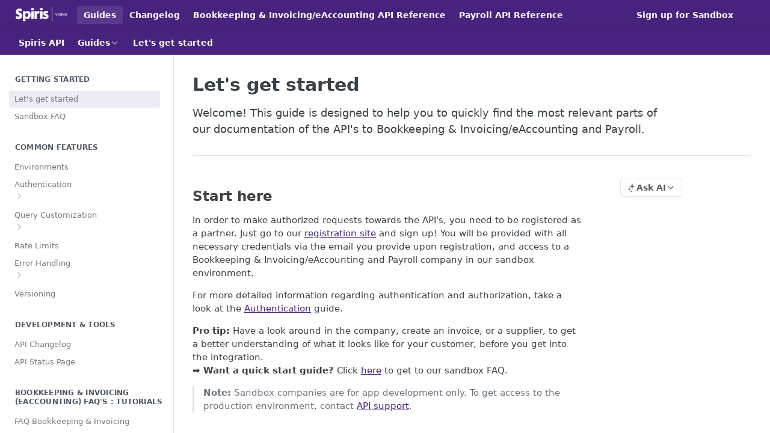

--- FILE ---
content_type: text/html; charset=utf-8
request_url: https://developer.vismaonline.com/docs/lets-get-started
body_size: 26580
content:
<!DOCTYPE html><html lang="en" style="" data-color-mode="system" class=" useReactApp  "><head><meta charset="utf-8"><meta name="readme-deploy" content="5.574.0"><meta name="readme-subdomain" content="spiris"><meta name="readme-repo" content="eaccounting-9ae309cd9208"><meta name="readme-version" content="2.0"><title>Let's get started</title><meta name="description" content="Welcome! This guide is designed to help you to quickly find the most relevant parts of our documentation of the API's to Bookkeeping &amp; Invoicing/eAccounting and Payroll." data-rh="true"><meta property="og:title" content="Let's get started" data-rh="true"><meta property="og:description" content="Welcome! This guide is designed to help you to quickly find the most relevant parts of our documentation of the API's to Bookkeeping &amp; Invoicing/eAccounting and Payroll." data-rh="true"><meta property="og:site_name" content="eAccounting"><meta name="twitter:title" content="Let's get started" data-rh="true"><meta name="twitter:description" content="Welcome! This guide is designed to help you to quickly find the most relevant parts of our documentation of the API's to Bookkeeping &amp; Invoicing/eAccounting and Payroll." data-rh="true"><meta name="twitter:card" content="summary_large_image"><meta name="viewport" content="width=device-width, initial-scale=1.0"><meta property="og:image" content="https://cdn.readme.io/og-image/create?type=docs&amp;title=Let's%20get%20started&amp;projectTitle=eAccounting&amp;description=Welcome!%20This%20guide%20is%20designed%20to%20help%20you%20to%20quickly%20find%20the%20most%20relevant%20parts%20of%20our%20documentation%20of%20the%20API's%20to%20Bookkeeping%20%26%20Invoicing%2FeAccounting%20and%20Payroll.&amp;logoUrl=https%3A%2F%2Ffiles.readme.io%2F2359c09f9d8f8d98f186f1e7ea0789db716ecb765326040fd96fe341a8a6d6dc-White.png&amp;color=%2348237D&amp;variant=light" data-rh="true"><meta name="twitter:image" content="https://cdn.readme.io/og-image/create?type=docs&amp;title=Let's%20get%20started&amp;projectTitle=eAccounting&amp;description=Welcome!%20This%20guide%20is%20designed%20to%20help%20you%20to%20quickly%20find%20the%20most%20relevant%20parts%20of%20our%20documentation%20of%20the%20API's%20to%20Bookkeeping%20%26%20Invoicing%2FeAccounting%20and%20Payroll.&amp;logoUrl=https%3A%2F%2Ffiles.readme.io%2F2359c09f9d8f8d98f186f1e7ea0789db716ecb765326040fd96fe341a8a6d6dc-White.png&amp;color=%2348237D&amp;variant=light" data-rh="true"><meta property="og:image:width" content="1200"><meta property="og:image:height" content="630"><link id="favicon" rel="shortcut icon" href="https://developer.vismaonline.com/favicon.ico" type="image/x-icon"><link rel="canonical" href="https://developer.vismaonline.com/docs/lets-get-started/docs/lets-get-started"><script src="https://cdn.readme.io/public/js/unauthorized-redirect.js?1768577999714"></script><script src="https://cdn.readme.io/public/js/cash-dom.min.js?1768577999714"></script><link data-chunk="Footer" rel="preload" as="style" href="https://cdn.readme.io/public/hub/web/Footer.7ca87f1efe735da787ba.css">
<link data-chunk="RMDX" rel="preload" as="style" href="https://cdn.readme.io/public/hub/web/RMDX.9331f322bb5b573f9d25.css">
<link data-chunk="RMDX" rel="preload" as="style" href="https://cdn.readme.io/public/hub/web/8788.4045910b170ecef2a9d6.css">
<link data-chunk="Doc" rel="preload" as="style" href="https://cdn.readme.io/public/hub/web/Doc.f67d660e3f715c725f76.css">
<link data-chunk="Doc" rel="preload" as="style" href="https://cdn.readme.io/public/hub/web/7852.08df44d1c3020a013f63.css">
<link data-chunk="SuperHubSearch" rel="preload" as="style" href="https://cdn.readme.io/public/hub/web/SuperHubSearch.6a1ff81afa1809036d22.css">
<link data-chunk="Header" rel="preload" as="style" href="https://cdn.readme.io/public/hub/web/Header.3f100d0818bd9a0d962e.css">
<link data-chunk="Containers-EndUserContainer" rel="preload" as="style" href="https://cdn.readme.io/public/hub/web/Containers-EndUserContainer.c474218e3da23db49451.css">
<link data-chunk="main" rel="preload" as="style" href="https://cdn.readme.io/public/hub/web/main.2f0b1fcb0624f09ee5e5.css">
<link data-chunk="main" rel="preload" as="style" href="https://cdn.readme.io/public/hub/web/ui-styles.59ec1c636bb8cee5a6ef.css">
<link data-chunk="main" rel="preload" as="script" href="https://cdn.readme.io/public/hub/web/main.c93d062026bd26342f47.js">
<link data-chunk="routes-SuperHub" rel="preload" as="script" href="https://cdn.readme.io/public/hub/web/routes-SuperHub.bcb9b19cff85a0447a37.js">
<link data-chunk="Containers-EndUserContainer" rel="preload" as="script" href="https://cdn.readme.io/public/hub/web/Containers-EndUserContainer.2d5ea78239ad5c63b1ce.js">
<link data-chunk="Header" rel="preload" as="script" href="https://cdn.readme.io/public/hub/web/Header.0d0ace64749467b13d58.js">
<link data-chunk="core-icons-chevron-up-down-svg" rel="preload" as="script" href="https://cdn.readme.io/public/hub/web/core-icons.0723410dcfd0b81e45dd.js">
<link data-chunk="SuperHubSearch" rel="preload" as="script" href="https://cdn.readme.io/public/hub/web/3766.649eaa2b700c2449e689.js">
<link data-chunk="SuperHubSearch" rel="preload" as="script" href="https://cdn.readme.io/public/hub/web/6123.a2ef3290db790599acca.js">
<link data-chunk="SuperHubSearch" rel="preload" as="script" href="https://cdn.readme.io/public/hub/web/6146.f99bcbc8d654cc36d7c8.js">
<link data-chunk="SuperHubSearch" rel="preload" as="script" href="https://cdn.readme.io/public/hub/web/8836.dbe2a8b6a6809625282d.js">
<link data-chunk="SuperHubSearch" rel="preload" as="script" href="https://cdn.readme.io/public/hub/web/SuperHubSearch.01a8dfcf20a7f0fd5a06.js">
<link data-chunk="Doc" rel="preload" as="script" href="https://cdn.readme.io/public/hub/web/3781.e78b96a01630dde138be.js">
<link data-chunk="Doc" rel="preload" as="script" href="https://cdn.readme.io/public/hub/web/6563.536d53a51a39205d3d9b.js">
<link data-chunk="Doc" rel="preload" as="script" href="https://cdn.readme.io/public/hub/web/6652.3900ee39f7cfe0a89511.js">
<link data-chunk="Doc" rel="preload" as="script" href="https://cdn.readme.io/public/hub/web/4915.4968d598cb90893f0796.js">
<link data-chunk="Doc" rel="preload" as="script" href="https://cdn.readme.io/public/hub/web/6349.d9da5fd0043c55243e87.js">
<link data-chunk="Doc" rel="preload" as="script" href="https://cdn.readme.io/public/hub/web/8075.0be98a9a012c59b7ace8.js">
<link data-chunk="Doc" rel="preload" as="script" href="https://cdn.readme.io/public/hub/web/7852.8a56ade23f35ceee8a47.js">
<link data-chunk="Doc" rel="preload" as="script" href="https://cdn.readme.io/public/hub/web/9711.6d6bb79d779138d9ffc5.js">
<link data-chunk="Doc" rel="preload" as="script" href="https://cdn.readme.io/public/hub/web/9819.1dae18aeff002cf5bfcf.js">
<link data-chunk="Doc" rel="preload" as="script" href="https://cdn.readme.io/public/hub/web/949.7221eb4940f7fc325cea.js">
<link data-chunk="Doc" rel="preload" as="script" href="https://cdn.readme.io/public/hub/web/Doc.bc8c7f7c9b3a4e5709c8.js">
<link data-chunk="ConnectMetadata" rel="preload" as="script" href="https://cdn.readme.io/public/hub/web/ConnectMetadata.d3beced9628aca1e6cb7.js">
<link data-chunk="RMDX" rel="preload" as="script" href="https://cdn.readme.io/public/hub/web/8424.7ca51ba764db137ea058.js">
<link data-chunk="RMDX" rel="preload" as="script" href="https://cdn.readme.io/public/hub/web/9947.08b2610863d170f1b6c7.js">
<link data-chunk="RMDX" rel="preload" as="script" href="https://cdn.readme.io/public/hub/web/5496.257552460969011bd54a.js">
<link data-chunk="RMDX" rel="preload" as="script" href="https://cdn.readme.io/public/hub/web/8788.a298145347768f6e8961.js">
<link data-chunk="RMDX" rel="preload" as="script" href="https://cdn.readme.io/public/hub/web/1165.43f3ae350454e5be0043.js">
<link data-chunk="RMDX" rel="preload" as="script" href="https://cdn.readme.io/public/hub/web/RMDX.bfc34a9da549bd5e1236.js">
<link data-chunk="Footer" rel="preload" as="script" href="https://cdn.readme.io/public/hub/web/Footer.9f1a3307d1d61765d9bb.js">
<link data-chunk="main" rel="stylesheet" href="https://cdn.readme.io/public/hub/web/ui-styles.59ec1c636bb8cee5a6ef.css">
<link data-chunk="main" rel="stylesheet" href="https://cdn.readme.io/public/hub/web/main.2f0b1fcb0624f09ee5e5.css">
<link data-chunk="Containers-EndUserContainer" rel="stylesheet" href="https://cdn.readme.io/public/hub/web/Containers-EndUserContainer.c474218e3da23db49451.css">
<link data-chunk="Header" rel="stylesheet" href="https://cdn.readme.io/public/hub/web/Header.3f100d0818bd9a0d962e.css">
<link data-chunk="SuperHubSearch" rel="stylesheet" href="https://cdn.readme.io/public/hub/web/SuperHubSearch.6a1ff81afa1809036d22.css">
<link data-chunk="Doc" rel="stylesheet" href="https://cdn.readme.io/public/hub/web/7852.08df44d1c3020a013f63.css">
<link data-chunk="Doc" rel="stylesheet" href="https://cdn.readme.io/public/hub/web/Doc.f67d660e3f715c725f76.css">
<link data-chunk="RMDX" rel="stylesheet" href="https://cdn.readme.io/public/hub/web/8788.4045910b170ecef2a9d6.css">
<link data-chunk="RMDX" rel="stylesheet" href="https://cdn.readme.io/public/hub/web/RMDX.9331f322bb5b573f9d25.css">
<link data-chunk="Footer" rel="stylesheet" href="https://cdn.readme.io/public/hub/web/Footer.7ca87f1efe735da787ba.css"><!-- CUSTOM CSS--><style title="rm-custom-css">:root{--project-color-primary:#48237D;--project-color-inverse:#fff;--recipe-button-color:#48237D;--recipe-button-color-hover:#1a0d2d;--recipe-button-color-active:#030205;--recipe-button-color-focus:rgba(72, 35, 125, 0.25);--recipe-button-color-disabled:#af8ddf}[id=enterprise] .ReadMeUI[is=AlgoliaSearch]{--project-color-primary:#48237D;--project-color-inverse:#fff}a{color:var(--color-link-primary,#48237d)}a:hover{color:var(--color-link-primary-darken-5,#1a0d2d)}a.text-muted:hover{color:var(--color-link-primary,#48237d)}.btn.btn-primary{background-color:#48237d}.btn.btn-primary:hover{background-color:#1a0d2d}.theme-line #hub-landing-top h2{color:#48237d}#hub-landing-top .btn:hover{color:#48237d}.theme-line #hub-landing-top .btn:hover{color:#fff}.theme-solid header#hub-header #header-top{background-color:#48237d}.theme-solid.header-gradient header#hub-header #header-top{background:linear-gradient(to bottom,#48237d,#48237d)}.theme-solid.header-custom header#hub-header #header-top{background-image:url(undefined)}.theme-line header#hub-header #header-top{border-bottom-color:#48237d}.theme-line header#hub-header #header-top .btn{background-color:#48237d}header#hub-header #header-top #header-logo{width:115px;height:32px;margin-top:4px;background-image:url(https://files.readme.io/2359c09f9d8f8d98f186f1e7ea0789db716ecb765326040fd96fe341a8a6d6dc-White.png)}#hub-subheader-parent #hub-subheader .hub-subheader-breadcrumbs .dropdown-menu a:hover{background-color:#48237d}#subheader-links a.active{color:#48237d!important;box-shadow:inset 0 -2px 0 #48237d}#subheader-links a:hover{color:#48237d!important;box-shadow:inset 0 -2px 0 #48237d;opacity:.7}.discussion .submit-vote.submit-vote-parent.voted a.submit-vote-button{background-color:#48237d}section#hub-discuss .discussion a .discuss-body h4{color:#48237d}section#hub-discuss .discussion a:hover .discuss-body h4{color:#1a0d2d}#hub-subheader-parent #hub-subheader.sticky-header.sticky{border-bottom-color:#48237d}#hub-subheader-parent #hub-subheader.sticky-header.sticky .search-box{border-bottom-color:#48237d}#hub-search-results h3 em{color:#48237d}.main_background,.tag-item{background:#48237d!important}.main_background:hover{background:#1a0d2d!important}.main_color{color:#48237d!important}.border_bottom_main_color{border-bottom:2px solid #48237d}.main_color_hover:hover{color:#48237d!important}section#hub-discuss h1{color:#48237d}#hub-reference .hub-api .api-definition .api-try-it-out.active{border-color:#48237d;background-color:#48237d}#hub-reference .hub-api .api-definition .api-try-it-out.active:hover{background-color:#1a0d2d;border-color:#1a0d2d}#hub-reference .hub-api .api-definition .api-try-it-out:hover{border-color:#48237d;color:#48237d}#hub-reference .hub-reference .logs .logs-empty .logs-login-button,#hub-reference .hub-reference .logs .logs-login .logs-login-button{background-color:var(--project-color-primary,#48237d);border-color:var(--project-color-primary,#48237d)}#hub-reference .hub-reference .logs .logs-empty .logs-login-button:hover,#hub-reference .hub-reference .logs .logs-login .logs-login-button:hover{background-color:#1a0d2d;border-color:#1a0d2d}#hub-reference .hub-reference .logs .logs-empty>svg>path,#hub-reference .hub-reference .logs .logs-login>svg>path{fill:#48237d;fill:var(--project-color-primary,#48237d)}#hub-reference .hub-reference .logs:last-child .logs-empty,#hub-reference .hub-reference .logs:last-child .logs-login{margin-bottom:35px}#hub-reference .hub-reference .hub-reference-section .hub-reference-left header .hub-reference-edit:hover{color:#48237d}.main-color-accent{border-bottom:3px solid #48237d;padding-bottom:8px}/*! BEGIN HUB_CUSTOM_STYLES */.content-body code{display:inline;word-break:normal}nav#hub-sidebar ul a{display:block;text-decoration:none;width:233px;border-radius:3px;padding:5px 9px;font-size:13px;color:#747c84;cursor:pointer}section#hub-content #content-container section.content-toc a{color:#747c84;font-size:13px;text-decoration:none;border-radius:2px;padding:4px 5px 4px 23px;display:block}.APIRequest3ZiZ6icF7aNH,.Playground-section3VTXuaYZivJK:nth-of-type(1),.Playground-section3VTXuaYZivJK:nth-of-type(2),.Playground-section3VTXuaYZivJK:nth-of-type(3){display:none!important}/*! END HUB_CUSTOM_STYLES */</style><meta name="loadedProject" content="spiris"><script>var storedColorMode = `system` === 'system' ? window.localStorage.getItem('color-scheme') : `system`
document.querySelector('[data-color-mode]').setAttribute('data-color-mode', storedColorMode)</script><script id="config" type="application/json" data-json="{&quot;algoliaIndex&quot;:&quot;readme_search_v2&quot;,&quot;amplitude&quot;:{&quot;apiKey&quot;:&quot;dc8065a65ef83d6ad23e37aaf014fc84&quot;,&quot;enabled&quot;:true},&quot;asset_url&quot;:&quot;https://cdn.readme.io&quot;,&quot;domain&quot;:&quot;readme.io&quot;,&quot;domainFull&quot;:&quot;https://dash.readme.com&quot;,&quot;encryptedLocalStorageKey&quot;:&quot;ekfls-2025-03-27&quot;,&quot;fullstory&quot;:{&quot;enabled&quot;:true,&quot;orgId&quot;:&quot;FSV9A&quot;},&quot;git&quot;:{&quot;sync&quot;:{&quot;bitbucket&quot;:{&quot;installationLink&quot;:&quot;https://developer.atlassian.com/console/install/310151e6-ca1a-4a44-9af6-1b523fea0561?signature=AYABeMn9vqFkrg%2F1DrJAQxSyVf4AAAADAAdhd3Mta21zAEthcm46YXdzOmttczp1cy13ZXN0LTI6NzA5NTg3ODM1MjQzOmtleS83MDVlZDY3MC1mNTdjLTQxYjUtOWY5Yi1lM2YyZGNjMTQ2ZTcAuAECAQB4IOp8r3eKNYw8z2v%2FEq3%2FfvrZguoGsXpNSaDveR%2FF%2Fo0BHUxIjSWx71zNK2RycuMYSgAAAH4wfAYJKoZIhvcNAQcGoG8wbQIBADBoBgkqhkiG9w0BBwEwHgYJYIZIAWUDBAEuMBEEDOJgARbqndU9YM%2FRdQIBEIA7unpCah%2BIu53NA72LkkCDhNHOv%2BgRD7agXAO3jXqw0%2FAcBOB0%2F5LmpzB5f6B1HpkmsAN2i2SbsFL30nkAB2F3cy1rbXMAS2Fybjphd3M6a21zOmV1LXdlc3QtMTo3MDk1ODc4MzUyNDM6a2V5LzQ2MzBjZTZiLTAwYzMtNGRlMi04NzdiLTYyN2UyMDYwZTVjYwC4AQICAHijmwVTMt6Oj3F%2B0%2B0cVrojrS8yZ9ktpdfDxqPMSIkvHAGT%[base64]%2BMHwGCSqGSIb3DQEHBqBvMG0CAQAwaAYJKoZIhvcNAQcBMB4GCWCGSAFlAwQBLjARBAzzWhThsIgJwrr%2FY2ECARCAOxoaW9pob21lweyAfrIm6Fw7gd8D%2B%2F8LHk4rl3jjULDM35%2FVPuqBrqKunYZSVCCGNGB3RqpQJr%2FasASiAgAAAAAMAAAQAAAAAAAAAAAAAAAAAEokowLKsF1tMABEq%2BKNyJP%2F%2F%2F%2F%2FAAAAAQAAAAAAAAAAAAAAAQAAADJLzRcp6MkqKR43PUjOiRxxbxXYhLc6vFXEutK3%2BQ71yuPq4dC8pAHruOVQpvVcUSe8dptV8c7wR8BTJjv%2F%2FNe8r0g%3D&amp;product=bitbucket&quot;}}},&quot;metrics&quot;:{&quot;billingCronEnabled&quot;:&quot;true&quot;,&quot;dashUrl&quot;:&quot;https://m.readme.io&quot;,&quot;defaultUrl&quot;:&quot;https://m.readme.io&quot;,&quot;exportMaxRetries&quot;:12,&quot;wsUrl&quot;:&quot;wss://m.readme.io&quot;},&quot;micro&quot;:{&quot;baseUrl&quot;:&quot;https://micro-beta.readme.com&quot;},&quot;proxyUrl&quot;:&quot;https://try.readme.io&quot;,&quot;readmeRecaptchaSiteKey&quot;:&quot;6LesVBYpAAAAAESOCHOyo2kF9SZXPVb54Nwf3i2x&quot;,&quot;releaseVersion&quot;:&quot;5.574.0&quot;,&quot;reservedWords&quot;:{&quot;tools&quot;:[&quot;execute-request&quot;,&quot;get-code-snippet&quot;,&quot;get-endpoint&quot;,&quot;get-request-body&quot;,&quot;get-response-schema&quot;,&quot;get-server-variables&quot;,&quot;list-endpoints&quot;,&quot;list-security-schemes&quot;,&quot;list-specs&quot;,&quot;search-specs&quot;,&quot;search&quot;,&quot;fetch&quot;]},&quot;sentry&quot;:{&quot;dsn&quot;:&quot;https://3bbe57a973254129bcb93e47dc0cc46f@o343074.ingest.sentry.io/2052166&quot;,&quot;enabled&quot;:true},&quot;shMigration&quot;:{&quot;promoVideo&quot;:&quot;&quot;,&quot;forceWaitlist&quot;:false,&quot;migrationPreview&quot;:false},&quot;sslBaseDomain&quot;:&quot;readmessl.com&quot;,&quot;sslGenerationService&quot;:&quot;ssl.readmessl.com&quot;,&quot;stripePk&quot;:&quot;pk_live_5103PML2qXbDukVh7GDAkQoR4NSuLqy8idd5xtdm9407XdPR6o3bo663C1ruEGhXJjpnb2YCpj8EU1UvQYanuCjtr00t1DRCf2a&quot;,&quot;superHub&quot;:{&quot;newProjectsEnabled&quot;:true},&quot;wootric&quot;:{&quot;accountToken&quot;:&quot;NPS-122b75a4&quot;,&quot;enabled&quot;:true}}"></script></head><body class="body-none theme-solid header-solid header-bg-size-auto header-bg-pos-tl header-overlay-blueprint reference-layout-row lumosity-normal "><div id="ssr-top"></div><div id="ssr-main"><div class="App ThemeContext ThemeContext_dark ThemeContext_classic" style="--color-primary:#48237D;--color-primary-inverse:#fff;--color-primary-alt:#48237D;--color-primary-darken-10:#311855;--color-primary-darken-20:#1a0d2d;--color-primary-alpha-25:rgba(72, 35, 125, 0.25);--color-link-primary:#48237D;--color-link-primary-darken-5:#3d1d69;--color-link-primary-darken-10:#311855;--color-link-primary-darken-20:#1a0d2d;--color-link-primary-alpha-50:rgba(72, 35, 125, 0.5);--color-link-primary-alpha-25:rgba(72, 35, 125, 0.25);--color-link-background:rgba(72, 35, 125, 0.09);--color-link-text:#fff;--color-login-link:#018ef5;--color-login-link-text:#fff;--color-login-link-darken-10:#0171c2;--color-login-link-primary-alpha-50:rgba(1, 142, 245, 0.5)"><div class="SuperHub2RNxzk6HzHiJ"><div class="ContentWithOwlbotx4PaFDoA1KMz"><div class="ContentWithOwlbot-content2X1XexaN8Lf2"><header class="Header3zzata9F_ZPQ rm-Header_classic Header_collapsible3n0YXfOvb_Al rm-Header"><div class="rm-Header-top Header-topuTMpygDG4e1V Header-top_classic3g7Q6zoBy8zh"><div class="rm-Container rm-Container_flex"><div style="outline:none" tabindex="-1"><a href="#content" target="_self" class="Button Button_md rm-JumpTo Header-jumpTo3IWKQXmhSI5D Button_primary">Jump to Content</a></div><div class="rm-Header-left Header-leftADQdGVqx1wqU"><a class="rm-Logo Header-logo1Xy41PtkzbdG" href="https://developer.vismaonline.com/docs/lets-get-started#/" target="_self"><img alt="eAccounting" class="rm-Logo-img Header-logo-img3YvV4lcGKkeb" src="https://files.readme.io/2359c09f9d8f8d98f186f1e7ea0789db716ecb765326040fd96fe341a8a6d6dc-White.png"/></a><a aria-current="page" class="Button Button_md rm-Header-link rm-Header-top-link Button_slate_text rm-Header-top-link_active Header-link2tXYTgXq85zW active" href="/docs" target="_self">Guides</a><a class="Button Button_md rm-Header-link rm-Header-top-link Button_slate_text Header-link2tXYTgXq85zW" href="/changelog" target="_self">Changelog</a><a class="Button Button_md rm-Header-link rm-Header-top-link Button_slate_text Header-link2tXYTgXq85zW" href="https://eaccountingapi.vismaonline.com/scalar/v2" target="_self" to="https://eaccountingapi.vismaonline.com/scalar/v2">Bookkeeping &amp; Invoicing/eAccounting API Reference</a><a class="Button Button_md rm-Header-link rm-Header-top-link Button_slate_text Header-link2tXYTgXq85zW" href="https://vlsapi.vismaonline.com/swagger" target="_self" to="https://vlsapi.vismaonline.com/swagger">Payroll API Reference</a></div><div class="rm-Header-left Header-leftADQdGVqx1wqU Header-left_mobile1RG-X93lx6PF"><div><button aria-label="Toggle navigation menu" class="icon-menu menu3d6DYNDa3tk5" type="button"></button><div class=""><div class="Flyout95xhYIIoTKtc undefined rm-Flyout" data-testid="flyout"><div class="MobileFlyout1hHJpUd-nYkd"><a aria-current="page" class="rm-MobileFlyout-item NavItem-item1gDDTqaXGhm1 NavItem-item_mobile1qG3gd-Mkck-  active" href="/docs" target="_self"><i class="icon-guides NavItem-badge1qOxpfTiALoz rm-Header-bottom-link-icon"></i><span class="NavItem-textSlZuuL489uiw">Guides</span></a><a class="rm-MobileFlyout-item NavItem-item1gDDTqaXGhm1 NavItem-item_mobile1qG3gd-Mkck- " href="/changelog" target="_self"><i class="icon-changelog NavItem-badge1qOxpfTiALoz rm-Header-bottom-link-icon"></i><span class="NavItem-textSlZuuL489uiw">Changelog</span></a><div class="NavItem-item1gDDTqaXGhm1 NavItem-item_inactiveMQoyhN045qAn">v<!-- -->2.0</div><hr class="MobileFlyout-divider10xf7R2X1MeW"/><a aria-current="page" class="rm-MobileFlyout-item NavItem-item1gDDTqaXGhm1 NavItem-item_mobile1qG3gd-Mkck- NavItem_dropdown-muted1xJVuczwGc74 active" href="/docs" target="_self">Guides</a><a class="rm-MobileFlyout-item NavItem-item1gDDTqaXGhm1 NavItem-item_mobile1qG3gd-Mkck- NavItem_dropdown-muted1xJVuczwGc74" href="/changelog" target="_self">Changelog</a><a class="rm-MobileFlyout-item NavItem-item1gDDTqaXGhm1 NavItem-item_mobile1qG3gd-Mkck- NavItem_dropdown-muted1xJVuczwGc74" href="https://eaccountingapi.vismaonline.com/scalar/v2" rel="noopener" target="_blank" to="https://eaccountingapi.vismaonline.com/scalar/v2">Bookkeeping &amp; Invoicing/eAccounting API Reference</a><a class="rm-MobileFlyout-item NavItem-item1gDDTqaXGhm1 NavItem-item_mobile1qG3gd-Mkck- NavItem_dropdown-muted1xJVuczwGc74" href="https://vlsapi.vismaonline.com/swagger" rel="noopener" target="_blank" to="https://vlsapi.vismaonline.com/swagger">Payroll API Reference</a><a class="rm-MobileFlyout-item NavItem-item1gDDTqaXGhm1 NavItem-item_mobile1qG3gd-Mkck- NavItem_dropdown-muted1xJVuczwGc74" href="https://selfservice.developer.vismaonline.com/" rel="noopener" target="_blank" to="https://selfservice.developer.vismaonline.com/">Sign up for Sandbox</a><a class="MobileFlyout-logo3Lq1eTlk1K76 Header-logo1Xy41PtkzbdG rm-Logo" href="https://developer.vismaonline.com/docs/lets-get-started#/" target="_self"><img alt="eAccounting" class="Header-logo-img3YvV4lcGKkeb rm-Logo-img" src="https://files.readme.io/2359c09f9d8f8d98f186f1e7ea0789db716ecb765326040fd96fe341a8a6d6dc-White.png"/></a></div></div></div></div><div class="Header-left-nav2xWPWMNHOGf_"><i aria-hidden="true" class="icon-guides Header-left-nav-icon10glJKFwewOv"></i>Guides</div></div><div class="rm-Header-right Header-right21PC2XTT6aMg"><span class="Header-right_desktop14ja01RUQ7HE"><a class="Button Button_md rm-Header-link rm-Header-top-link Button_slate_text Header-link2tXYTgXq85zW" href="https://selfservice.developer.vismaonline.com/" target="_self" to="https://selfservice.developer.vismaonline.com/">Sign up for Sandbox</a></span><div class="Header-searchtb6Foi0-D9Vx"><button aria-label="Search ⌘k" class="rm-SearchToggle" data-symbol="⌘"><div class="rm-SearchToggle-icon icon-search1"></div></button></div><div class="ThemeToggle-wrapper1ZcciJoF3Lq3 Dropdown Dropdown_closed" data-testid="dropdown-container"><button aria-label="Toggle color scheme" id="ThemeToggle-button-static-id-placeholder" aria-haspopup="dialog" class="Button Button_sm rm-ThemeToggle ThemeToggle2xLp9tbEJ0XB Dropdown-toggle Button_primary_ghost Button_primary" type="button"><svg aria-labelledby="ThemeToggle-button-static-id-placeholder" class="Icon ThemeToggle-Icon22I6nqvxacln ThemeToggle-Icon_active2ocLaPY47U28" role="img" viewBox="0 0 24 24"><path class="ThemeToggle-Icon-raysbSO3FKsq2hn" d="M12 2v2"></path><path d="M14.837 16.385a6 6 0 1 1-7.223-7.222c.624-.147.97.66.715 1.248a4 4 0 0 0 5.26 5.259c.589-.255 1.396.09 1.248.715"></path><path d="M16 12a4 4 0 0 0-4-4"></path><path class="ThemeToggle-Icon-raysbSO3FKsq2hn" d="m19 5-1.256 1.256"></path><path class="ThemeToggle-Icon-raysbSO3FKsq2hn" d="M20 12h2"></path></svg><svg aria-labelledby="ThemeToggle-button-static-id-placeholder" class="Icon ThemeToggle-Icon22I6nqvxacln ThemeToggle-Icon_dark3c1eP_qTU7uF" role="img" viewBox="0 0 24 24"><path d="M19 14.79C18.8427 16.4922 18.2039 18.1144 17.1582 19.4668C16.1126 20.8192 14.7035 21.8458 13.0957 22.4265C11.4879 23.0073 9.74798 23.1181 8.0795 22.7461C6.41102 22.3741 4.88299 21.5345 3.67423 20.3258C2.46546 19.117 1.62594 17.589 1.25391 15.9205C0.881876 14.252 0.992717 12.5121 1.57346 10.9043C2.1542 9.29651 3.18083 7.88737 4.53321 6.84175C5.8856 5.79614 7.5078 5.15731 9.21 5C8.21341 6.34827 7.73385 8.00945 7.85853 9.68141C7.98322 11.3534 8.70386 12.9251 9.8894 14.1106C11.0749 15.2961 12.6466 16.0168 14.3186 16.1415C15.9906 16.2662 17.6517 15.7866 19 14.79Z"></path><path class="ThemeToggle-Icon-star2kOSzvXrVCbT" d="M18.3707 1C18.3707 3.22825 16.2282 5.37069 14 5.37069C16.2282 5.37069 18.3707 7.51313 18.3707 9.74138C18.3707 7.51313 20.5132 5.37069 22.7414 5.37069C20.5132 5.37069 18.3707 3.22825 18.3707 1Z"></path></svg><svg aria-labelledby="ThemeToggle-button-static-id-placeholder" class="Icon ThemeToggle-Icon22I6nqvxacln" role="img" viewBox="0 0 24 24"><path class="ThemeToggle-Icon-raysbSO3FKsq2hn" d="M12 1V3"></path><path class="ThemeToggle-Icon-raysbSO3FKsq2hn" d="M18.36 5.64L19.78 4.22"></path><path class="ThemeToggle-Icon-raysbSO3FKsq2hn" d="M21 12H23"></path><path class="ThemeToggle-Icon-raysbSO3FKsq2hn" d="M18.36 18.36L19.78 19.78"></path><path class="ThemeToggle-Icon-raysbSO3FKsq2hn" d="M12 21V23"></path><path class="ThemeToggle-Icon-raysbSO3FKsq2hn" d="M4.22 19.78L5.64 18.36"></path><path class="ThemeToggle-Icon-raysbSO3FKsq2hn" d="M1 12H3"></path><path class="ThemeToggle-Icon-raysbSO3FKsq2hn" d="M4.22 4.22L5.64 5.64"></path><path d="M12 17C14.7614 17 17 14.7614 17 12C17 9.23858 14.7614 7 12 7C9.23858 7 7 9.23858 7 12C7 14.7614 9.23858 17 12 17Z"></path></svg></button></div></div></div></div><div class="Header-bottom2eLKOFXMEmh5 Header-bottom_classic rm-Header-bottom"><div class="rm-Container rm-Container_flex"><nav aria-label="Primary navigation" class="Header-leftADQdGVqx1wqU Header-subnavnVH8URdkgvEl" role="navigation"><span class="Truncate1OzxBYrNNfH3 VersionDropdown1GXDUTxJ1T95 VersionDropdown_inactive rm-Header-bottom-link" style="--Truncate-max-width:150px">Spiris API</span><div class="rm-NavLinksDropdown Dropdown Dropdown_closed" data-testid="dropdown-container"><div class="Dropdown-toggle" aria-haspopup="dialog"><button class="rm-Header-link rm-Header-bottom-link NavItem2xSfFaVqfRjy Button Button_slate_text Button_md" type="button"><span>Guides</span><i class="NavItem-chevron3ZtU4bd1q5sy icon-chevron-down"></i></button></div></div><span class="rm-Header-link rm-Header-bottom-link NavItem2xSfFaVqfRjy NavItem_inactive1YE6SGanIJp5">Let&#x27;s get started</span></nav><button align="center" justify="between" style="--flex-gap:var(--xs)" class="Button Button_sm Flex Flex_row MobileSubnav1DsTfasXloM2 Button_contrast Button_contrast_outline" type="button"><span class="Button-label">Let&#x27;s get started</span><span class="IconWrapper Icon-wrapper2z2wVIeGsiUy"><svg fill="none" viewBox="0 0 24 24" class="Icon Icon3_D2ysxFZ_ll Icon-svg2Lm7f6G9Ly5a" data-name="chevron-up-down" role="img" style="--icon-color:inherit;--icon-size:inherit;--icon-stroke-width:2px"><path stroke="currentColor" stroke-linecap="round" stroke-linejoin="round" d="m6 16 6 6 6-6M18 8l-6-6-6 6" class="icon-stroke-width"></path></svg></span></button></div></div><div class="hub-search-results--reactApp " id="hub-search-results"><div class="hub-container"><div class="modal-backdrop show-modal rm-SearchModal" role="button" tabindex="0"><div aria-label="Search Dialog" class="SuperHubSearchI_obvfvvQi4g" id="AppSearch" role="tabpanel" tabindex="0"><div data-focus-guard="true" tabindex="-1" style="width:1px;height:0px;padding:0;overflow:hidden;position:fixed;top:1px;left:1px"></div><div data-focus-lock-disabled="disabled" class="SuperHubSearch-container2BhYey2XE-Ij"><div class="SuperHubSearch-col1km8vLFgOaYj"><div class="SearchBoxnZBxftziZGcz"><input aria-label="Search" autoCapitalize="off" autoComplete="off" autoCorrect="off" spellcheck="false" tabindex="0" aria-required="false" class="Input Input_md SearchBox-inputR4jffU8l10iF" type="search" value=""/></div><div class="SearchTabs3rNhUK3HjrRJ"><div class="Tabs Tabs-list" role="tablist"><div aria-label="All" aria-selected="true" class="SearchTabs-tab1TrpmhQv840T Tabs-listItem Tabs-listItem_active" role="tab" tabindex="1"><span class="SearchTabs-tab1TrpmhQv840T"><span class="IconWrapper Icon-wrapper2z2wVIeGsiUy"><svg fill="none" viewBox="0 0 24 24" class="Icon Icon3_D2ysxFZ_ll Icon-svg2Lm7f6G9Ly5a icon" data-name="search" role="img" style="--icon-color:inherit;--icon-size:inherit;--icon-stroke-width:2px"><path stroke="currentColor" stroke-linecap="round" stroke-linejoin="round" d="M11 19a8 8 0 1 0 0-16 8 8 0 0 0 0 16ZM21 21l-4.35-4.35" class="icon-stroke-width"></path></svg></span>All</span></div><div aria-label="Pages" aria-selected="false" class="SearchTabs-tab1TrpmhQv840T Tabs-listItem" role="tab" tabindex="1"><span class="SearchTabs-tab1TrpmhQv840T"><span class="IconWrapper Icon-wrapper2z2wVIeGsiUy"><svg fill="none" viewBox="0 0 24 24" class="Icon Icon3_D2ysxFZ_ll Icon-svg2Lm7f6G9Ly5a icon" data-name="custom-pages" role="img" style="--icon-color:inherit;--icon-size:inherit;--icon-stroke-width:2px"><path stroke="currentColor" stroke-linecap="round" stroke-linejoin="round" d="M13 2H6a2 2 0 0 0-2 2v16a2 2 0 0 0 2 2h12a2 2 0 0 0 2-2V9l-7-7Z" class="icon-stroke-width"></path><path stroke="currentColor" stroke-linecap="round" stroke-linejoin="round" d="M13 2v7h7M12 11.333V12M12 18v.667M9.407 12.407l.473.473M14.12 17.12l.473.473M8.333 15H9M15 15h.667M9.407 17.593l.473-.473M14.12 12.88l.473-.473" class="icon-stroke-width"></path></svg></span>Pages</span></div></div></div><div class="rm-SearchModal-empty SearchResults35_kFOb1zvxX SearchResults_emptyiWzyXErtNcQJ"><span class="IconWrapper Icon-wrapper2z2wVIeGsiUy"><svg fill="none" viewBox="0 0 24 24" class="Icon Icon3_D2ysxFZ_ll Icon-svg2Lm7f6G9Ly5a rm-SearchModal-empty-icon icon icon-search" data-name="search" role="img" style="--icon-color:inherit;--icon-size:var(--icon-md);--icon-stroke-width:2px"><path stroke="currentColor" stroke-linecap="round" stroke-linejoin="round" d="M11 19a8 8 0 1 0 0-16 8 8 0 0 0 0 16ZM21 21l-4.35-4.35" class="icon-stroke-width"></path></svg></span><h6 class="Title Title6 rm-SearchModal-empty-text">Start typing to search…</h6></div></div></div><div data-focus-guard="true" tabindex="-1" style="width:1px;height:0px;padding:0;overflow:hidden;position:fixed;top:1px;left:1px"></div></div></div></div></div></header><main class="SuperHubDoc3Z-1XSVTg-Q1 rm-Guides" id="content"><div class="SuperHubDoc-container2RY1FPE4Ewze rm-Container rm-Container_flex"><nav aria-label="Secondary navigation" class="rm-Sidebar hub-sidebar reference-redesign Nav3C5f8FcjkaHj rm-Sidebar_guides" id="hub-sidebar" role="navigation"><div class="Sidebar1t2G1ZJq-vU1 rm-Sidebar hub-sidebar-content"><section class="Sidebar-listWrapper6Q9_yUrG906C rm-Sidebar-section"><h2 class="Sidebar-headingTRQyOa2pk0gh rm-Sidebar-heading">Getting started</h2><ul class="Sidebar-list_sidebarLayout3RaX72iQNOEI Sidebar-list3cZWQLaBf9k8 rm-Sidebar-list"><li class="Sidebar-item23D-2Kd61_k3"><a aria-current="page" class="Sidebar-link2Dsha-r-GKh2 childless text-wrap rm-Sidebar-link active" target="_self" href="/docs/lets-get-started"><span class="Sidebar-link-textLuTE1ySm4Kqn"><span class="Sidebar-link-text_label1gCT_uPnx7Gu">Let&#x27;s get started</span></span></a></li><li class="Sidebar-item23D-2Kd61_k3"><a class="Sidebar-link2Dsha-r-GKh2 childless text-wrap rm-Sidebar-link" target="_self" href="/docs/sandbox-faq"><span class="Sidebar-link-textLuTE1ySm4Kqn"><span class="Sidebar-link-text_label1gCT_uPnx7Gu">Sandbox FAQ</span></span></a></li></ul></section><section class="Sidebar-listWrapper6Q9_yUrG906C rm-Sidebar-section"><h2 class="Sidebar-headingTRQyOa2pk0gh rm-Sidebar-heading">Common features</h2><ul class="Sidebar-list_sidebarLayout3RaX72iQNOEI Sidebar-list3cZWQLaBf9k8 rm-Sidebar-list"><li class="Sidebar-item23D-2Kd61_k3"><a class="Sidebar-link2Dsha-r-GKh2 childless text-wrap rm-Sidebar-link" target="_self" href="/docs/environments"><span class="Sidebar-link-textLuTE1ySm4Kqn"><span class="Sidebar-link-text_label1gCT_uPnx7Gu">Environments</span></span></a></li><li class="Sidebar-item23D-2Kd61_k3"><a class="Sidebar-link2Dsha-r-GKh2 Sidebar-link_parent text-wrap rm-Sidebar-link" target="_self" href="/docs/authentication"><span class="Sidebar-link-textLuTE1ySm4Kqn"><span class="Sidebar-link-text_label1gCT_uPnx7Gu">Authentication</span></span><button aria-expanded="false" aria-label="Show subpages for Authentication" class="Sidebar-link-buttonWrapper3hnFHNku8_BJ" type="button"><i aria-hidden="true" class="Sidebar-link-iconnjiqEiZlPn0W Sidebar-link-expandIcon2yVH6SarI6NW icon-chevron-rightward"></i></button></a><ul class="subpages Sidebar-list3cZWQLaBf9k8 rm-Sidebar-list"><li class="Sidebar-item23D-2Kd61_k3"><a class="Sidebar-link2Dsha-r-GKh2 childless subpage text-wrap rm-Sidebar-link" target="_self" href="/docs/error-codes-copy"><span class="Sidebar-link-textLuTE1ySm4Kqn"><span class="Sidebar-link-text_label1gCT_uPnx7Gu">Error Codes</span></span></a></li></ul></li><li class="Sidebar-item23D-2Kd61_k3"><a class="Sidebar-link2Dsha-r-GKh2 Sidebar-link_parent text-wrap rm-Sidebar-link" target="_self" href="/docs/query-customization-copy"><span class="Sidebar-link-textLuTE1ySm4Kqn"><span class="Sidebar-link-text_label1gCT_uPnx7Gu">Query Customization</span></span><button aria-expanded="false" aria-label="Show subpages for Query Customization" class="Sidebar-link-buttonWrapper3hnFHNku8_BJ" type="button"><i aria-hidden="true" class="Sidebar-link-iconnjiqEiZlPn0W Sidebar-link-expandIcon2yVH6SarI6NW icon-chevron-rightward"></i></button></a><ul class="subpages Sidebar-list3cZWQLaBf9k8 rm-Sidebar-list"><li class="Sidebar-item23D-2Kd61_k3"><a class="Sidebar-link2Dsha-r-GKh2 childless subpage text-wrap rm-Sidebar-link" target="_self" href="/docs/pagination-copy"><span class="Sidebar-link-textLuTE1ySm4Kqn"><span class="Sidebar-link-text_label1gCT_uPnx7Gu">Pagination</span></span></a></li><li class="Sidebar-item23D-2Kd61_k3"><a class="Sidebar-link2Dsha-r-GKh2 childless subpage text-wrap rm-Sidebar-link" target="_self" href="/docs/filtering-copy"><span class="Sidebar-link-textLuTE1ySm4Kqn"><span class="Sidebar-link-text_label1gCT_uPnx7Gu">Filtering</span></span></a></li><li class="Sidebar-item23D-2Kd61_k3"><a class="Sidebar-link2Dsha-r-GKh2 childless subpage text-wrap rm-Sidebar-link" target="_self" href="/docs/selecting-copy"><span class="Sidebar-link-textLuTE1ySm4Kqn"><span class="Sidebar-link-text_label1gCT_uPnx7Gu">Selecting</span></span></a></li><li class="Sidebar-item23D-2Kd61_k3"><a class="Sidebar-link2Dsha-r-GKh2 childless subpage text-wrap rm-Sidebar-link" target="_self" href="/docs/sorting-copy"><span class="Sidebar-link-textLuTE1ySm4Kqn"><span class="Sidebar-link-text_label1gCT_uPnx7Gu">Sorting</span></span></a></li></ul></li><li class="Sidebar-item23D-2Kd61_k3"><a class="Sidebar-link2Dsha-r-GKh2 childless text-wrap rm-Sidebar-link" target="_self" href="/docs/rate-limits-copy"><span class="Sidebar-link-textLuTE1ySm4Kqn"><span class="Sidebar-link-text_label1gCT_uPnx7Gu">Rate Limits</span></span></a></li><li class="Sidebar-item23D-2Kd61_k3"><a class="Sidebar-link2Dsha-r-GKh2 Sidebar-link_parent text-wrap rm-Sidebar-link" target="_self" href="/docs/error-handling-copy"><span class="Sidebar-link-textLuTE1ySm4Kqn"><span class="Sidebar-link-text_label1gCT_uPnx7Gu">Error Handling</span></span><button aria-expanded="false" aria-label="Show subpages for Error Handling" class="Sidebar-link-buttonWrapper3hnFHNku8_BJ" type="button"><i aria-hidden="true" class="Sidebar-link-iconnjiqEiZlPn0W Sidebar-link-expandIcon2yVH6SarI6NW icon-chevron-rightward"></i></button></a><ul class="subpages Sidebar-list3cZWQLaBf9k8 rm-Sidebar-list"><li class="Sidebar-item23D-2Kd61_k3"><a class="Sidebar-link2Dsha-r-GKh2 childless subpage text-wrap rm-Sidebar-link" target="_self" href="/docs/error-codes-copy-1"><span class="Sidebar-link-textLuTE1ySm4Kqn"><span class="Sidebar-link-text_label1gCT_uPnx7Gu">Bookkeeping &amp; Invoicing/eAccounting Error Codes</span></span></a></li></ul></li><li class="Sidebar-item23D-2Kd61_k3"><a class="Sidebar-link2Dsha-r-GKh2 childless text-wrap rm-Sidebar-link" target="_self" href="/docs/versioning-copy"><span class="Sidebar-link-textLuTE1ySm4Kqn"><span class="Sidebar-link-text_label1gCT_uPnx7Gu">Versioning</span></span></a></li></ul></section><section class="Sidebar-listWrapper6Q9_yUrG906C rm-Sidebar-section"><h2 class="Sidebar-headingTRQyOa2pk0gh rm-Sidebar-heading">Development &amp; Tools</h2><ul class="Sidebar-list_sidebarLayout3RaX72iQNOEI Sidebar-list3cZWQLaBf9k8 rm-Sidebar-list"><li class="Sidebar-item23D-2Kd61_k3"><a class="Sidebar-link2Dsha-r-GKh2 childless text-wrap rm-Sidebar-link" target="_self" href="/docs/api-changelog"><span class="Sidebar-link-textLuTE1ySm4Kqn"><span class="Sidebar-link-text_label1gCT_uPnx7Gu">API Changelog</span></span></a></li><li class="Sidebar-item23D-2Kd61_k3"><a class="Sidebar-link2Dsha-r-GKh2 childless text-wrap rm-Sidebar-link" target="_self" href="/docs/api-health-check"><span class="Sidebar-link-textLuTE1ySm4Kqn"><span class="Sidebar-link-text_label1gCT_uPnx7Gu">API Status Page</span></span></a></li></ul></section><section class="Sidebar-listWrapper6Q9_yUrG906C rm-Sidebar-section"><h2 class="Sidebar-headingTRQyOa2pk0gh rm-Sidebar-heading">BOOKKEEPING &amp; INVOICING (EACCOUNTING) FAQ&#x27;s : TUTORIALS</h2><ul class="Sidebar-list_sidebarLayout3RaX72iQNOEI Sidebar-list3cZWQLaBf9k8 rm-Sidebar-list"><li class="Sidebar-item23D-2Kd61_k3"><a class="Sidebar-link2Dsha-r-GKh2 childless text-wrap rm-Sidebar-link" target="_self" href="/docs/faq-bookkeeping-invoicing"><span class="Sidebar-link-textLuTE1ySm4Kqn"><span class="Sidebar-link-text_label1gCT_uPnx7Gu">FAQ Bookkeeping &amp; Invoicing</span></span></a></li><li class="Sidebar-item23D-2Kd61_k3"><a class="Sidebar-link2Dsha-r-GKh2 childless text-wrap rm-Sidebar-link" target="_self" href="/docs/invoice-payments"><span class="Sidebar-link-textLuTE1ySm4Kqn"><span class="Sidebar-link-text_label1gCT_uPnx7Gu">Invoice Payments</span></span></a></li><li class="Sidebar-item23D-2Kd61_k3"><a class="Sidebar-link2Dsha-r-GKh2 childless text-wrap rm-Sidebar-link" target="_self" href="/docs/customer-invoices-faq"><span class="Sidebar-link-textLuTE1ySm4Kqn"><span class="Sidebar-link-text_label1gCT_uPnx7Gu">Autoinvoice &amp; emailing for customer invoices</span></span></a></li><li class="Sidebar-item23D-2Kd61_k3"><a class="Sidebar-link2Dsha-r-GKh2 childless text-wrap rm-Sidebar-link" target="_self" href="/docs/updating-the-opening-balance"><span class="Sidebar-link-textLuTE1ySm4Kqn"><span class="Sidebar-link-text_label1gCT_uPnx7Gu">Updating the Opening Balance</span></span></a></li></ul></section><section class="Sidebar-listWrapper6Q9_yUrG906C rm-Sidebar-section"><h2 class="Sidebar-headingTRQyOa2pk0gh rm-Sidebar-heading">PAYROLL API FAQ&#x27;S : TUTORIALS</h2><ul class="Sidebar-list_sidebarLayout3RaX72iQNOEI Sidebar-list3cZWQLaBf9k8 rm-Sidebar-list"><li class="Sidebar-item23D-2Kd61_k3"><a class="Sidebar-link2Dsha-r-GKh2 childless text-wrap rm-Sidebar-link" target="_self" href="/docs/overview-visma-lön-smart"><span class="Sidebar-link-textLuTE1ySm4Kqn"><span class="Sidebar-link-text_label1gCT_uPnx7Gu">Overview Payroll</span></span></a></li><li class="Sidebar-item23D-2Kd61_k3"><a class="Sidebar-link2Dsha-r-GKh2 childless text-wrap rm-Sidebar-link" target="_self" href="/docs/enums"><span class="Sidebar-link-textLuTE1ySm4Kqn"><span class="Sidebar-link-text_label1gCT_uPnx7Gu">Enums</span></span></a></li><li class="Sidebar-item23D-2Kd61_k3"><a class="Sidebar-link2Dsha-r-GKh2 childless text-wrap rm-Sidebar-link" target="_self" href="/docs/endpoints-explanation"><span class="Sidebar-link-textLuTE1ySm4Kqn"><span class="Sidebar-link-text_label1gCT_uPnx7Gu">Endpoints - Explanation</span></span></a></li></ul></section></div><button aria-label="Hide sidebar navigation" class="Nav-toggle-collapse39KxgTH727KL" type="button"></button></nav><article class="SuperHubDoc-article3ArTrEavUTKg rm-Article rm-Guides-SuperHub"><header id="content-head"><div class="row clearfix"><div class="col-xs-9"><h1>Let&#x27;s get started</h1><div class="excerpt"><div class="rm-Markdown markdown-body" data-testid="RDMD"><p>Welcome! This guide is designed to help you to quickly find the most relevant parts of our documentation of the API&#x27;s to Bookkeeping &amp; Invoicing/eAccounting and Payroll.</p></div></div></div></div></header><div class="grid-container-fluid" id="content-container"><section class="content-body grid-75 "><div class="rm-Markdown markdown-body rm-Markdown markdown-body ng-non-bindable"><style>/*! tailwindcss v4.1.17 | MIT License | https://tailwindcss.com */
@layer theme, base, components, utilities;
@layer utilities;
</style><h2 class="heading heading-2 header-scroll"><div class="heading-anchor anchor waypoint" id="start-here"></div><div class="heading-text">Start here</div><a aria-label="Skip link to Start here" class="heading-anchor-icon fa fa-regular fa-anchor" href="#start-here"></a></h2>
<p>In order to make authorized requests towards the API&#x27;s, you need to be registered as a partner. Just go to our <a href="https://selfservice.developer.vismaonline.com/">registration site</a> and sign up! You will be provided with all necessary credentials via the email you provide upon registration, and access to a Bookkeeping &amp; Invoicing/eAccounting and Payroll company in our sandbox environment.</p>
<p>For more detailed information regarding authentication and authorization, take a look at the <a href="https://developer.vismaonline.com/docs/authentication">Authentication</a> guide.</p>
<p><strong>Pro tip:</strong> Have a look around in the company, create an invoice, or a supplier, to get a better understanding of what it looks like for your customer, before you get into the integration.<br/>
<!-- -->➡️<!-- --> <strong>Want a quick start guide?</strong> Click <a href="https://developer.vismaonline.com/docs/sandbox-faq#/">here</a> to get to our sandbox FAQ.</p>
<blockquote>
<p><strong>Note:</strong> Sandbox companies are for app development only. To get access to the production environment, contact <a href="https://developer.vismaonline.com/docs/overview#/support">API support</a>.</p>
</blockquote>
<br/>
<h2 class="heading heading-2 header-scroll"><div class="heading-anchor anchor waypoint" id="endpoints"></div><div class="heading-text">Endpoints</div><a aria-label="Skip link to Endpoints" class="heading-anchor-icon fa fa-regular fa-anchor" href="#endpoints"></a></h2>
<p>Each API entity has its own endpoint. Check out which these are <a href="https://eaccountingapi.vismaonline.com/swagger/ui/index#">here</a>.<br/>
<!-- -->All endpoints are documented with descriptions, including which properties are required and which are optional. <strong>Required fields are marked in bold</strong> to make them easy to identify.</p>
<br/>
<h2 class="heading heading-2 header-scroll"><div class="heading-anchor anchor waypoint" id="status-page-error-codes-and-pagination"></div><div class="heading-text">Status page, error codes, and pagination?</div><a aria-label="Skip link to Status page, error codes, and pagination?" class="heading-anchor-icon fa fa-regular fa-anchor" href="#status-page-error-codes-and-pagination"></a></h2>
<p>Everything you might need is documented, and you can find everything in the table of contents to the left, or in the menu up top. If there&#x27;s anything missing, let us know: <a href="https://developer.vismaonline.com/docs/overview#/support">API support</a>.</p>
<blockquote>
<p>And hey, don&#x27;t miss out on our <a href="https://developer.vismaonline.com/changelog">changelog</a> where we post updates on new endpoints, properties, and changes regarding our API.</p>
</blockquote>
<br/>
<h2 class="heading heading-2 header-scroll"><div class="heading-anchor anchor waypoint" id="support"></div><div class="heading-text">Support</div><a aria-label="Skip link to Support" class="heading-anchor-icon fa fa-regular fa-anchor" href="#support"></a></h2>
<p>If you have a more complex question or a customer specific question, we prefer that you communicate with us via email.</p>
<p>Swedish partners: <a href="/cdn-cgi/l/email-protection#bcddccd5fccfccd5ced5cf92cfd9"><span class="__cf_email__" data-cfemail="3c5d4c557c4f4c554e554f124f59">[email&#160;protected]</span></a><br/>
<!-- -->Norwegian partners: <a href="/cdn-cgi/l/email-protection#89e8f9e0d6ece8eaeae6fce7fde0e7eec9ffe0fae4e8a7eae6e4"><span class="__cf_email__" data-cfemail="49283920162c282a2a263c273d20272e093f203a2428672a2624">[email&#160;protected]</span></a><br/>
<!-- -->Dutch partners: <a href="/cdn-cgi/l/email-protection#62120310160c07104c070301010d170c160b0c0522140b110f034c010d0f"><span class="__cf_email__" data-cfemail="4c3c2d3e3822293e62292d2f2f2339223825222b0c3a253f212d622f2321">[email&#160;protected]</span></a></p>
<blockquote class="callout callout_default" theme="🖐️"><span class="callout-icon">🖐️</span><h3 class="heading heading-3 header-scroll"><div class="heading-anchor anchor waypoint" id="dont-forget-the-error-id"></div><div class="heading-text">Don&#x27;t forget the Error ID</div><a aria-label="Skip link to Don&#x27;t forget the Error ID" class="heading-anchor-icon fa fa-regular fa-anchor" href="#dont-forget-the-error-id"></a></h3><p>If you encounter an error of any kind, we always return a unique Error ID on all non-successful requests.<br/>
<!-- -->Provide that Error ID to the API support to decrease response time.</p></blockquote>
<br/>
<h2 class="heading heading-2 header-scroll"><div class="heading-anchor anchor waypoint" id="terms-of-service"></div><div class="heading-text">Terms Of Service</div><a aria-label="Skip link to Terms Of Service" class="heading-anchor-icon fa fa-regular fa-anchor" href="#terms-of-service"></a></h2>
<p>Our developer Terms Of Service can be read <a href="https://vismaeasandboxbeta.blob.core.windows.net/eaccounting-api-terms-of-service/VismaDeveloperTerms-23.04.2020.pdf">here</a>.</p></div><div align="center" class="Flex Flex_row " justify="between" style="--flex-gap:var(--md)"><div class="UpdatedAt"><p class="DateLine "><i class="icon icon-watch"></i>Updated<!-- --> <!-- -->6 months ago<!-- --> </p></div></div><hr class="NextStepsDivider"/><nav aria-label="Pagination Controls" class="PaginationControlsjDYuqu8pBMUy rm-Pagination"><a class="PaginationControls-link254uPEbaP92i PaginationControls-link_right5lsfuICZqXYk" aria-label="Next Page: Sandbox FAQ" href="/docs/sandbox-faq"><div class="PaginationControls-text3qEXHZU00znD PaginationControls-text_right3EIfWubgRVVP">Sandbox FAQ</div><span class="PaginationControls-iconZbaZ3tgyhNmI icon-arrow-right2"></span></a></nav></section><section class="content-toc grid-25 "><div class="AIDropdownzmvdRdsNayZl  rm-AIDropdown" style="display:flex;justify-content:flex-start;width:100%;margin-bottom:1rem;z-index:50"><div class="Dropdown Dropdown_closed" data-testid="dropdown-container"><button aria-haspopup="dialog" class="Button Button_sm Dropdown-toggle Button_secondary Button_secondary_outline" type="button"><svg aria-hidden="true" class="Sparkle2v30M7Hw3dl4" fill="none" height="16" viewBox="0 0 24 24"><path class="Sparkle-sparklelcqeshUKPe_0 Sparkle-sparkle11cIEtq5vfQYN" d="M13.386 0.544156C13.6474 0.544156 13.8381 0.735298 13.8882 1.00658C14.6014 6.51073 15.375 7.34473 20.8191 7.9473C21.1002 7.9773 21.2914 8.18815 21.2914 8.44958C21.2914 8.71101 21.1002 8.91158 20.8191 8.95187C15.375 9.55444 14.6014 10.388 13.8882 15.8926C13.8381 16.1639 13.6474 16.3447 13.386 16.3447C13.1245 16.3447 12.9342 16.1639 12.894 15.8926C12.1808 10.388 11.3974 9.55444 5.9631 8.95187C5.67167 8.91158 5.48096 8.71058 5.48096 8.44958C5.48096 8.18816 5.67167 7.9773 5.9631 7.9473C11.3871 7.23415 12.1405 6.50087 12.894 1.00658C12.9342 0.735298 13.125 0.544156 13.386 0.544156Z"></path><path class="Sparkle-sparklelcqeshUKPe_0 Sparkle-sparkle21gfJNRShkozs" d="M6.91762 11.9649C6.89747 11.7841 6.76676 11.6636 6.57605 11.6636C6.39519 11.6636 6.26447 11.7841 6.24433 11.9851C5.91305 14.6671 5.79262 14.7374 3.06005 15.1792C2.83933 15.2092 2.70862 15.3198 2.70862 15.5208C2.70862 15.7016 2.83933 15.8221 3.02019 15.8624C5.77247 16.3745 5.91305 16.3646 6.24433 19.0565C6.26447 19.2472 6.39519 19.3779 6.57605 19.3779C6.76676 19.3779 6.89748 19.2472 6.91762 19.0664C7.26905 16.3342 7.36933 16.2438 10.1418 15.8624C10.3226 15.8319 10.4533 15.7016 10.4533 15.5208C10.4533 15.3301 10.3226 15.2092 10.1418 15.1792L10.0872 15.1687C7.36813 14.6468 7.27652 14.6292 6.91762 11.9649Z"></path><path class="Sparkle-sparklelcqeshUKPe_0 Sparkle-sparkle32dBi_09wSJXH" d="M11.6486 18.7555C11.6182 18.6449 11.5577 18.5746 11.4377 18.5746C11.3173 18.5746 11.2564 18.6449 11.2264 18.7555C10.9153 20.4329 10.9354 20.4531 9.1873 20.8045C9.07715 20.8246 8.99658 20.8949 8.99658 21.0153C8.99658 21.1362 9.07715 21.2065 9.18772 21.2262C10.935 21.5781 10.875 21.6179 11.2264 23.2756C11.2569 23.3858 11.3173 23.4561 11.4377 23.4561C11.5582 23.4561 11.6186 23.3858 11.6486 23.2756C12 21.6179 11.9499 21.5776 13.6873 21.2262C13.8082 21.2061 13.8784 21.1358 13.8784 21.0153C13.8784 20.8945 13.8077 20.8246 13.6877 20.8045C11.94 20.4732 11.9597 20.4329 11.6486 18.7555Z"></path><linearGradient id="sparkle-gradient" x1="0%" x2="50%" y1="0%" y2="0%"><stop offset="0%"></stop><stop offset="100%"></stop></linearGradient></svg><span>Ask AI</span><span class="IconWrapper Icon-wrapper2z2wVIeGsiUy"><svg fill="none" viewBox="0 0 24 24" class="Icon Icon3_D2ysxFZ_ll Icon-svg2Lm7f6G9Ly5a" data-name="chevron-down" role="img" style="--icon-color:inherit;--icon-size:inherit;--icon-stroke-width:2px" aria-hidden="true"><path stroke="currentColor" stroke-linecap="round" stroke-linejoin="round" d="m6 9 6 6 6-6" class="icon-stroke-width"></path></svg></span></button></div></div></section></div></article></div></main><footer aria-label="Status banner" class="Footer2U8XAPoGhlgO AppFooter rm-Banners"></footer><div class="ModalWrapper" id="ChatGPT-modal"></div></div></div></div><div class="ModalWrapper" id="tutorialmodal-root"></div></div></div><div class="ng-non-bindable"><script data-cfasync="false" src="/cdn-cgi/scripts/5c5dd728/cloudflare-static/email-decode.min.js"></script><script id="ssr-props" type="application/json">{"sidebars":{},"apiBaseUrl":"/","baseUrl":"/","search":{"appId":"T28YKFATPY","searchApiKey":"[base64]","indexName":"readme_search_v2","projectsMeta":[{"modules":{"suggested_edits":false,"discuss":false,"reference":false,"examples":true,"docs":true,"landing":false,"logs":false,"changelog":true,"custompages":false,"tutorials":false,"graphql":false},"id":"5a65a0a147a44a0030988254","name":"eAccounting","subdomain":"spiris","subpath":"","nav_names":{"discuss":"","reference":"","docs":"","changelog":"Changelog","tutorials":"","recipes":""}}],"urlManagerOpts":{"lang":"en","parent":{"childrenProjects":[]},"project":{"subdomain":"spiris"},"version":"2.0"}},"customBlocks":[],"document":{"allow_crawlers":"enabled","appearance":{"icon":{"name":null,"type":null}},"category":{"uri":"/branches/2.0/categories/guides/Getting started"},"content":{"body":null,"excerpt":"Welcome! This guide is designed to help you to quickly find the most relevant parts of our documentation of the API's to Bookkeeping & Invoicing/eAccounting and Payroll.","link":{"url":null,"new_tab":false},"next":{"description":null,"pages":[]}},"metadata":{"description":null,"image":{"uri":null,"url":null},"keywords":null,"title":null},"parent":{"uri":null},"privacy":{"view":"public"},"slug":"lets-get-started","state":"current","title":"Let's get started","type":"basic","href":{"dash":"https://dash.readme.com/project/spiris/v2.0/docs/lets-get-started","hub":"https://developer.vismaonline.com/docs/lets-get-started","github_url":null},"links":{"project":"/projects/me"},"project":{"name":"eAccounting","subdomain":"spiris","uri":"/projects/me"},"renderable":{"status":true},"updated_at":"2025-07-22T08:49:42.263Z","uri":"/branches/2.0/guides/lets-get-started"},"meta":{"baseUrl":"/","description":"Welcome! This guide is designed to help you to quickly find the most relevant parts of our documentation of the API's to Bookkeeping & Invoicing/eAccounting and Payroll.","hidden":false,"image":[],"metaTitle":"Let's get started","robots":"index","slug":"lets-get-started","title":"Let's get started","type":"docs"},"rdmd":{"dehydrated":{"toc":"\u003cnav aria-label=\"Table of contents\" role=\"navigation\">\u003cul class=\"toc-list\">\u003cli>\u003ca class=\"tocHeader\" href=\"#\">\u003ci class=\"icon icon-text-align-left\">\u003c/i>Table of Contents\u003c/a>\u003c/li>\u003cli class=\"toc-children\">\u003cul>\n\u003cli>\u003ca href=\"#start-here\">Start here\u003c/a>\u003c/li>\n\u003cli>\u003ca href=\"#endpoints\">Endpoints\u003c/a>\u003c/li>\n\u003cli>\u003ca href=\"#status-page-error-codes-and-pagination\">Status page, error codes, and pagination?\u003c/a>\u003c/li>\n\u003cli>\u003ca href=\"#support\">Support\u003c/a>\u003c/li>\n\u003cli>\u003ca href=\"#terms-of-service\">Terms Of Service\u003c/a>\u003c/li>\n\u003c/ul>\u003c/li>\u003c/ul>\u003c/nav>","body":"\u003cstyle>/*! tailwindcss v4.1.17 | MIT License | https://tailwindcss.com */\n@layer theme, base, components, utilities;\n@layer utilities;\n\u003c/style>\u003ch2 class=\"heading heading-2 header-scroll\">\u003cdiv class=\"heading-anchor anchor waypoint\" id=\"start-here\">\u003c/div>\u003cdiv class=\"heading-text\">Start here\u003c/div>\u003ca aria-label=\"Skip link to Start here\" class=\"heading-anchor-icon fa fa-regular fa-anchor\" href=\"#start-here\">\u003c/a>\u003c/h2>\n\u003cp>In order to make authorized requests towards the API&#x27;s, you need to be registered as a partner. Just go to our \u003ca href=\"https://selfservice.developer.vismaonline.com/\">registration site\u003c/a> and sign up! You will be provided with all necessary credentials via the email you provide upon registration, and access to a Bookkeeping &amp; Invoicing/eAccounting and Payroll company in our sandbox environment.\u003c/p>\n\u003cp>For more detailed information regarding authentication and authorization, take a look at the \u003ca href=\"https://developer.vismaonline.com/docs/authentication\">Authentication\u003c/a> guide.\u003c/p>\n\u003cp>\u003cstrong>Pro tip:\u003c/strong> Have a look around in the company, create an invoice, or a supplier, to get a better understanding of what it looks like for your customer, before you get into the integration.\u003cbr/>\n\u003c!-- -->➡️\u003c!-- --> \u003cstrong>Want a quick start guide?\u003c/strong> Click \u003ca href=\"https://developer.vismaonline.com/docs/sandbox-faq#/\">here\u003c/a> to get to our sandbox FAQ.\u003c/p>\n\u003cblockquote>\n\u003cp>\u003cstrong>Note:\u003c/strong> Sandbox companies are for app development only. To get access to the production environment, contact \u003ca href=\"https://developer.vismaonline.com/docs/overview#/support\">API support\u003c/a>.\u003c/p>\n\u003c/blockquote>\n\u003cbr/>\n\u003ch2 class=\"heading heading-2 header-scroll\">\u003cdiv class=\"heading-anchor anchor waypoint\" id=\"endpoints\">\u003c/div>\u003cdiv class=\"heading-text\">Endpoints\u003c/div>\u003ca aria-label=\"Skip link to Endpoints\" class=\"heading-anchor-icon fa fa-regular fa-anchor\" href=\"#endpoints\">\u003c/a>\u003c/h2>\n\u003cp>Each API entity has its own endpoint. Check out which these are \u003ca href=\"https://eaccountingapi.vismaonline.com/swagger/ui/index#\">here\u003c/a>.\u003cbr/>\n\u003c!-- -->All endpoints are documented with descriptions, including which properties are required and which are optional. \u003cstrong>Required fields are marked in bold\u003c/strong> to make them easy to identify.\u003c/p>\n\u003cbr/>\n\u003ch2 class=\"heading heading-2 header-scroll\">\u003cdiv class=\"heading-anchor anchor waypoint\" id=\"status-page-error-codes-and-pagination\">\u003c/div>\u003cdiv class=\"heading-text\">Status page, error codes, and pagination?\u003c/div>\u003ca aria-label=\"Skip link to Status page, error codes, and pagination?\" class=\"heading-anchor-icon fa fa-regular fa-anchor\" href=\"#status-page-error-codes-and-pagination\">\u003c/a>\u003c/h2>\n\u003cp>Everything you might need is documented, and you can find everything in the table of contents to the left, or in the menu up top. If there&#x27;s anything missing, let us know: \u003ca href=\"https://developer.vismaonline.com/docs/overview#/support\">API support\u003c/a>.\u003c/p>\n\u003cblockquote>\n\u003cp>And hey, don&#x27;t miss out on our \u003ca href=\"https://developer.vismaonline.com/changelog\">changelog\u003c/a> where we post updates on new endpoints, properties, and changes regarding our API.\u003c/p>\n\u003c/blockquote>\n\u003cbr/>\n\u003ch2 class=\"heading heading-2 header-scroll\">\u003cdiv class=\"heading-anchor anchor waypoint\" id=\"support\">\u003c/div>\u003cdiv class=\"heading-text\">Support\u003c/div>\u003ca aria-label=\"Skip link to Support\" class=\"heading-anchor-icon fa fa-regular fa-anchor\" href=\"#support\">\u003c/a>\u003c/h2>\n\u003cp>If you have a more complex question or a customer specific question, we prefer that you communicate with us via email.\u003c/p>\n\u003cp>Swedish partners: \u003ca href=\"mailto:api@spiris.se\">api@spiris.se\u003c/a>\u003cbr/>\n\u003c!-- -->Norwegian partners: \u003ca href=\"mailto:api_eaccounting@visma.com\">api_eaccounting@visma.com\u003c/a>\u003cbr/>\n\u003c!-- -->Dutch partners: \u003ca href=\"mailto:partner.eaccounting@visma.com\">partner.eaccounting@visma.com\u003c/a>\u003c/p>\n\u003cblockquote class=\"callout callout_default\" theme=\"🖐️\">\u003cspan class=\"callout-icon\">🖐️\u003c/span>\u003ch3 class=\"heading heading-3 header-scroll\">\u003cdiv class=\"heading-anchor anchor waypoint\" id=\"dont-forget-the-error-id\">\u003c/div>\u003cdiv class=\"heading-text\">Don&#x27;t forget the Error ID\u003c/div>\u003ca aria-label=\"Skip link to Don&#x27;t forget the Error ID\" class=\"heading-anchor-icon fa fa-regular fa-anchor\" href=\"#dont-forget-the-error-id\">\u003c/a>\u003c/h3>\u003cp>If you encounter an error of any kind, we always return a unique Error ID on all non-successful requests.\u003cbr/>\n\u003c!-- -->Provide that Error ID to the API support to decrease response time.\u003c/p>\u003c/blockquote>\n\u003cbr/>\n\u003ch2 class=\"heading heading-2 header-scroll\">\u003cdiv class=\"heading-anchor anchor waypoint\" id=\"terms-of-service\">\u003c/div>\u003cdiv class=\"heading-text\">Terms Of Service\u003c/div>\u003ca aria-label=\"Skip link to Terms Of Service\" class=\"heading-anchor-icon fa fa-regular fa-anchor\" href=\"#terms-of-service\">\u003c/a>\u003c/h2>\n\u003cp>Our developer Terms Of Service can be read \u003ca href=\"https://vismaeasandboxbeta.blob.core.windows.net/eaccounting-api-terms-of-service/VismaDeveloperTerms-23.04.2020.pdf\">here\u003c/a>.\u003c/p>","css":"/*! tailwindcss v4.1.17 | MIT License | https://tailwindcss.com */\n@layer theme, base, components, utilities;\n@layer utilities;\n"},"opts":{"alwaysThrow":false,"compatibilityMode":false,"copyButtons":true,"correctnewlines":false,"markdownOptions":{"fences":true,"commonmark":true,"gfm":true,"ruleSpaces":false,"listItemIndent":"1","spacedTable":true,"paddedTable":true},"lazyImages":true,"normalize":true,"safeMode":false,"settings":{"position":false},"theme":"light","opts":{"customBlocks":{},"resourceID":"/branches/2.0/guides/lets-get-started","resourceType":"page"},"components":{},"baseUrl":"/","terms":[],"variables":{"user":{},"defaults":[]}}},"sidebar":[{"pages":[{"deprecated":false,"hidden":false,"isBodyEmpty":false,"renderable":{"status":true},"slug":"lets-get-started","title":"Let's get started","type":"basic","updatedAt":"2026-01-14T07:51:59.000Z","pages":[],"uri":"/branches/2.0/guides/lets-get-started","category":"/branches/2.0/categories/guides/Getting started","parent":null},{"deprecated":false,"hidden":false,"isBodyEmpty":false,"renderable":{"status":true},"slug":"sandbox-faq","title":"Sandbox FAQ","type":"basic","updatedAt":"2026-01-14T07:51:59.000Z","pages":[],"uri":"/branches/2.0/guides/sandbox-faq","category":"/branches/2.0/categories/guides/Getting started","parent":null}],"title":"Getting started","uri":"/branches/2.0/categories/guides/Getting started"},{"pages":[{"deprecated":false,"hidden":false,"isBodyEmpty":false,"renderable":{"status":true},"slug":"environments","title":"Environments","type":"basic","updatedAt":"2026-01-14T07:51:59.000Z","pages":[],"uri":"/branches/2.0/guides/environments","category":"/branches/2.0/categories/guides/Common features","parent":null},{"deprecated":false,"hidden":false,"isBodyEmpty":false,"renderable":{"status":true},"slug":"authentication","title":"Authentication","type":"basic","updatedAt":"2026-01-14T07:51:59.000Z","pages":[{"deprecated":false,"hidden":false,"isBodyEmpty":false,"renderable":{"status":true},"slug":"error-codes-copy","title":"Error Codes","type":"basic","updatedAt":"2026-01-14T07:51:59.000Z","pages":[],"uri":"/branches/2.0/guides/error-codes-copy","category":"/branches/2.0/categories/guides/Common features","parent":"/branches/2.0/guides/authentication"}],"uri":"/branches/2.0/guides/authentication","category":"/branches/2.0/categories/guides/Common features","parent":null},{"deprecated":false,"hidden":false,"isBodyEmpty":false,"renderable":{"status":true},"slug":"query-customization-copy","title":"Query Customization","type":"basic","updatedAt":"2026-01-14T07:51:59.000Z","pages":[{"deprecated":false,"hidden":false,"isBodyEmpty":false,"renderable":{"status":true},"slug":"pagination-copy","title":"Pagination","type":"basic","updatedAt":"2026-01-14T07:51:59.000Z","pages":[],"uri":"/branches/2.0/guides/pagination-copy","category":"/branches/2.0/categories/guides/Common features","parent":"/branches/2.0/guides/query-customization-copy"},{"deprecated":false,"hidden":false,"isBodyEmpty":false,"renderable":{"status":true},"slug":"filtering-copy","title":"Filtering","type":"basic","updatedAt":"2026-01-14T07:51:59.000Z","pages":[],"uri":"/branches/2.0/guides/filtering-copy","category":"/branches/2.0/categories/guides/Common features","parent":"/branches/2.0/guides/query-customization-copy"},{"deprecated":false,"hidden":false,"isBodyEmpty":false,"renderable":{"status":true},"slug":"selecting-copy","title":"Selecting","type":"basic","updatedAt":"2026-01-14T07:51:59.000Z","pages":[],"uri":"/branches/2.0/guides/selecting-copy","category":"/branches/2.0/categories/guides/Common features","parent":"/branches/2.0/guides/query-customization-copy"},{"deprecated":false,"hidden":false,"isBodyEmpty":false,"renderable":{"status":true},"slug":"sorting-copy","title":"Sorting","type":"basic","updatedAt":"2026-01-14T07:51:59.000Z","pages":[],"uri":"/branches/2.0/guides/sorting-copy","category":"/branches/2.0/categories/guides/Common features","parent":"/branches/2.0/guides/query-customization-copy"}],"uri":"/branches/2.0/guides/query-customization-copy","category":"/branches/2.0/categories/guides/Common features","parent":null},{"deprecated":false,"hidden":false,"isBodyEmpty":false,"renderable":{"status":true},"slug":"rate-limits-copy","title":"Rate Limits","type":"basic","updatedAt":"2026-01-14T07:51:59.000Z","pages":[],"uri":"/branches/2.0/guides/rate-limits-copy","category":"/branches/2.0/categories/guides/Common features","parent":null},{"deprecated":false,"hidden":false,"isBodyEmpty":false,"renderable":{"status":true},"slug":"error-handling-copy","title":"Error Handling","type":"basic","updatedAt":"2026-01-14T08:00:08.000Z","pages":[{"deprecated":false,"hidden":false,"isBodyEmpty":false,"renderable":{"status":true},"slug":"error-codes-copy-1","title":"Bookkeeping & Invoicing/eAccounting Error Codes","type":"basic","updatedAt":"2026-01-14T07:52:50.000Z","pages":[],"uri":"/branches/2.0/guides/error-codes-copy-1","category":"/branches/2.0/categories/guides/Common features","parent":"/branches/2.0/guides/error-handling-copy"}],"uri":"/branches/2.0/guides/error-handling-copy","category":"/branches/2.0/categories/guides/Common features","parent":null},{"deprecated":false,"hidden":false,"isBodyEmpty":false,"renderable":{"status":true},"slug":"versioning-copy","title":"Versioning","type":"basic","updatedAt":"2026-01-14T07:51:59.000Z","pages":[],"uri":"/branches/2.0/guides/versioning-copy","category":"/branches/2.0/categories/guides/Common features","parent":null}],"title":"Common features","uri":"/branches/2.0/categories/guides/Common features"},{"pages":[{"deprecated":false,"hidden":false,"isBodyEmpty":false,"renderable":{"status":true},"slug":"api-changelog","title":"API Changelog","type":"basic","updatedAt":"2026-01-14T07:51:59.000Z","pages":[],"uri":"/branches/2.0/guides/api-changelog","category":"/branches/2.0/categories/guides/Development & Tools","parent":null},{"deprecated":false,"hidden":false,"isBodyEmpty":false,"renderable":{"status":true},"slug":"api-health-check","title":"API Status Page","type":"basic","updatedAt":"2026-01-14T07:51:59.000Z","pages":[],"uri":"/branches/2.0/guides/api-health-check","category":"/branches/2.0/categories/guides/Development & Tools","parent":null}],"title":"Development & Tools","uri":"/branches/2.0/categories/guides/Development & Tools"},{"pages":[{"deprecated":false,"hidden":false,"isBodyEmpty":false,"renderable":{"status":true},"slug":"faq-bookkeeping-invoicing","title":"FAQ Bookkeeping & Invoicing","type":"basic","updatedAt":"2026-01-14T07:51:59.000Z","pages":[],"uri":"/branches/2.0/guides/faq-bookkeeping-invoicing","category":"/branches/2.0/categories/guides/BOOKKEEPING & INVOICING (EACCOUNTING) FAQ's : TUTORIALS","parent":null},{"deprecated":false,"hidden":false,"isBodyEmpty":false,"renderable":{"status":true},"slug":"invoice-payments","title":"Invoice Payments","type":"basic","updatedAt":"2026-01-14T07:51:59.000Z","pages":[],"uri":"/branches/2.0/guides/invoice-payments","category":"/branches/2.0/categories/guides/BOOKKEEPING & INVOICING (EACCOUNTING) FAQ's : TUTORIALS","parent":null},{"deprecated":false,"hidden":false,"isBodyEmpty":false,"renderable":{"status":true},"slug":"customer-invoices-faq","title":"Autoinvoice & emailing for customer invoices","type":"basic","updatedAt":"2026-01-14T07:51:59.000Z","pages":[],"uri":"/branches/2.0/guides/customer-invoices-faq","category":"/branches/2.0/categories/guides/BOOKKEEPING & INVOICING (EACCOUNTING) FAQ's : TUTORIALS","parent":null},{"deprecated":false,"hidden":false,"isBodyEmpty":false,"renderable":{"status":true},"slug":"updating-the-opening-balance","title":"Updating the Opening Balance","type":"basic","updatedAt":"2026-01-14T07:51:59.000Z","pages":[],"uri":"/branches/2.0/guides/updating-the-opening-balance","category":"/branches/2.0/categories/guides/BOOKKEEPING & INVOICING (EACCOUNTING) FAQ's : TUTORIALS","parent":null}],"title":"BOOKKEEPING & INVOICING (EACCOUNTING) FAQ's : TUTORIALS","uri":"/branches/2.0/categories/guides/BOOKKEEPING & INVOICING (EACCOUNTING) FAQ's : TUTORIALS"},{"pages":[{"deprecated":false,"hidden":false,"isBodyEmpty":false,"renderable":{"status":true},"slug":"overview-visma-lön-smart","title":"Overview Payroll","type":"basic","updatedAt":"2026-01-14T07:51:59.000Z","pages":[],"uri":"/branches/2.0/guides/overview-visma-lön-smart","category":"/branches/2.0/categories/guides/PAYROLL API FAQ'S : TUTORIALS","parent":null},{"deprecated":false,"hidden":false,"isBodyEmpty":false,"renderable":{"status":true},"slug":"enums","title":"Enums","type":"basic","updatedAt":"2026-01-14T07:51:59.000Z","pages":[],"uri":"/branches/2.0/guides/enums","category":"/branches/2.0/categories/guides/PAYROLL API FAQ'S : TUTORIALS","parent":null},{"deprecated":false,"hidden":false,"isBodyEmpty":false,"renderable":{"status":true},"slug":"endpoints-explanation","title":"Endpoints - Explanation","type":"basic","updatedAt":"2026-01-14T07:51:59.000Z","pages":[],"uri":"/branches/2.0/guides/endpoints-explanation","category":"/branches/2.0/categories/guides/PAYROLL API FAQ'S : TUTORIALS","parent":null}],"title":"PAYROLL API FAQ'S : TUTORIALS","uri":"/branches/2.0/categories/guides/PAYROLL API FAQ'S : TUTORIALS"}],"aiConfig":{"enabled":false,"settings":{"errors":null,"styleguide":null,"warnings":null}},"config":{"algoliaIndex":"readme_search_v2","amplitude":{"apiKey":"dc8065a65ef83d6ad23e37aaf014fc84","enabled":true},"asset_url":"https://cdn.readme.io","domain":"readme.io","domainFull":"https://dash.readme.com","encryptedLocalStorageKey":"ekfls-2025-03-27","fullstory":{"enabled":true,"orgId":"FSV9A"},"git":{"sync":{"bitbucket":{"installationLink":"https://developer.atlassian.com/console/install/310151e6-ca1a-4a44-9af6-1b523fea0561?signature=AYABeMn9vqFkrg%2F1DrJAQxSyVf4AAAADAAdhd3Mta21zAEthcm46YXdzOmttczp1cy13ZXN0LTI6NzA5NTg3ODM1MjQzOmtleS83MDVlZDY3MC1mNTdjLTQxYjUtOWY5Yi1lM2YyZGNjMTQ2ZTcAuAECAQB4IOp8r3eKNYw8z2v%2FEq3%2FfvrZguoGsXpNSaDveR%2FF%2Fo0BHUxIjSWx71zNK2RycuMYSgAAAH4wfAYJKoZIhvcNAQcGoG8wbQIBADBoBgkqhkiG9w0BBwEwHgYJYIZIAWUDBAEuMBEEDOJgARbqndU9YM%2FRdQIBEIA7unpCah%2BIu53NA72LkkCDhNHOv%2BgRD7agXAO3jXqw0%2FAcBOB0%2F5LmpzB5f6B1HpkmsAN2i2SbsFL30nkAB2F3cy1rbXMAS2Fybjphd3M6a21zOmV1LXdlc3QtMTo3MDk1ODc4MzUyNDM6a2V5LzQ2MzBjZTZiLTAwYzMtNGRlMi04NzdiLTYyN2UyMDYwZTVjYwC4AQICAHijmwVTMt6Oj3F%2B0%2B0cVrojrS8yZ9ktpdfDxqPMSIkvHAGT%[base64]%2BMHwGCSqGSIb3DQEHBqBvMG0CAQAwaAYJKoZIhvcNAQcBMB4GCWCGSAFlAwQBLjARBAzzWhThsIgJwrr%2FY2ECARCAOxoaW9pob21lweyAfrIm6Fw7gd8D%2B%2F8LHk4rl3jjULDM35%2FVPuqBrqKunYZSVCCGNGB3RqpQJr%2FasASiAgAAAAAMAAAQAAAAAAAAAAAAAAAAAEokowLKsF1tMABEq%2BKNyJP%2F%2F%2F%2F%2FAAAAAQAAAAAAAAAAAAAAAQAAADJLzRcp6MkqKR43PUjOiRxxbxXYhLc6vFXEutK3%2BQ71yuPq4dC8pAHruOVQpvVcUSe8dptV8c7wR8BTJjv%2F%2FNe8r0g%3D&product=bitbucket"}}},"metrics":{"billingCronEnabled":"true","dashUrl":"https://m.readme.io","defaultUrl":"https://m.readme.io","exportMaxRetries":12,"wsUrl":"wss://m.readme.io"},"micro":{"baseUrl":"https://micro-beta.readme.com"},"proxyUrl":"https://try.readme.io","readmeRecaptchaSiteKey":"6LesVBYpAAAAAESOCHOyo2kF9SZXPVb54Nwf3i2x","releaseVersion":"5.574.0","reservedWords":{"tools":["execute-request","get-code-snippet","get-endpoint","get-request-body","get-response-schema","get-server-variables","list-endpoints","list-security-schemes","list-specs","search-specs","search","fetch"]},"sentry":{"dsn":"https://3bbe57a973254129bcb93e47dc0cc46f@o343074.ingest.sentry.io/2052166","enabled":true},"shMigration":{"promoVideo":"","forceWaitlist":false,"migrationPreview":false},"sslBaseDomain":"readmessl.com","sslGenerationService":"ssl.readmessl.com","stripePk":"pk_live_5103PML2qXbDukVh7GDAkQoR4NSuLqy8idd5xtdm9407XdPR6o3bo663C1ruEGhXJjpnb2YCpj8EU1UvQYanuCjtr00t1DRCf2a","superHub":{"newProjectsEnabled":true},"wootric":{"accountToken":"NPS-122b75a4","enabled":true}},"context":{"labs":{},"user":{"isAuthenticated":false},"terms":[],"variables":{"user":{},"defaults":[]},"project":{"_id":"5a65a0a147a44a0030988254","accessRules":{"branch_merge":{"admin":true,"editor":false},"branch_approve":{"admin":true,"editor":false}},"ai":{"chat":{"knowledge":{"custom_knowledge":null,"use_project_knowledge":false},"models":[]}},"appearance":{"nextStepsLabel":"","hideTableOfContents":false,"showVersion":true,"html_hidelinks":false,"html_footer_meta":"","html_head":"","html_footer":"","html_body":"","html_promo":"","javascript_hub2":"function sendEmail(email) {\n  alert(`${email} subscribed to change log!`)\n}","javascript":"","stylesheet_hub2":".content-body code {\n    display: inline;\n    word-break: normal;\n}\nnav#hub-sidebar ul a {\n\t\tdisplay: block;\n    text-decoration: none;\n    width: 233px;\n    border-radius: 3px;\n    padding: 5px 9px;\n    font-size: 13px;\n    color: #747c84;\n    cursor: pointer;\n}\nsection#hub-content #content-container section.content-toc a {\n    color: #747c84;\n    font-size: 13px;\n    text-decoration: none;\n    border-radius: 2px;\n    padding: 4px 5px 4px 23px;\n    display: block;\n}\n.Playground-section3VTXuaYZivJK:nth-of-type(1), .Playground-section3VTXuaYZivJK:nth-of-type(2), .Playground-section3VTXuaYZivJK:nth-of-type(3), .APIRequest3ZiZ6icF7aNH {\n\ndisplay: none !important;\n\n}","stylesheet":"","logo_white_use":false,"logo_white":[],"logo":["https://files.readme.io/2359c09f9d8f8d98f186f1e7ea0789db716ecb765326040fd96fe341a8a6d6dc-White.png","2359c09f9d8f8d98f186f1e7ea0789db716ecb765326040fd96fe341a8a6d6dc-White.png",115,32,"#ffffff",null,"68341dd26c2a8a0023ac0760"],"promos":[{"extras":{"type":"buttons","buttonPrimary":"reference","buttonSecondary":"docs"},"title":"Visma eAccounting API","text":"Welcome to the eAccounting developer hub. You'll find comprehensive guides and documentation to help you start working with eAccounting API as quickly as possible, as well as support if you get stuck. Let's jump right in!","_id":"5a65a0a147a44a0030988255"}],"body":{"style":"none"},"header":{"img_pos":"tl","img_size":"auto","img":[],"style":"solid","linkStyle":"buttons"},"typography":{"tk_body":"","tk_headline":"","tk_key":"","typekit":false,"body":"Open+Sans:400:sans-serif","headline":"Open+Sans:400:sans-serif"},"colors":{"body_highlight":"#48237D","header_text":"","main_alt":"#48237D","main":"#48237D","highlight":"","custom_login_link_color":""},"main_body":{"type":"links"},"categoriesAsDropdown":false,"hide_logo":true,"sticky":false,"landing":true,"overlay":"blueprint","notheme":false,"theme":"solid","link_logo_to_url":true,"referenceLayout":"row","subheaderStyle":"dropdown","childrenAsPills":false,"global_landing_page":{"html":"","redirect":""},"rdmd":{"callouts":{"useIconFont":false},"theme":{"background":"","border":"","markdownEdge":"","markdownFont":"","markdownFontSize":"","markdownLineHeight":"","markdownRadius":"","markdownText":"","markdownTitle":"","markdownTitleFont":"","mdCodeBackground":"","mdCodeFont":"","mdCodeRadius":"","mdCodeTabs":"","mdCodeText":"","tableEdges":"","tableHead":"","tableHeadText":"","tableRow":"","tableStripe":"","tableText":"","text":"","title":""}},"splitReferenceDocs":false,"showMetricsInReference":true,"referenceSimpleMode":true,"stylesheet_hub3":"","loginLogo":[],"logo_large":false,"colorScheme":"system","changelog":{"layoutExpanded":true,"showAuthor":true,"showExactDate":true},"allowApiExplorerJsonEditor":false,"ai_dropdown":"enabled","ai_options":{"chatgpt":"enabled","claude":"enabled","clipboard":"enabled","view_as_markdown":"enabled","copilot":"enabled","perplexity":"enabled","ask_ai":"disabled"},"showPageIcons":true,"favicon":[],"layout":{"full_width":false,"style":"classic"},"methodBadgeStyle":"classic","showMethodInSidebar":true,"showBreadcrumbs":false},"custom_domain":"developer.vismaonline.com","childrenProjects":[],"derivedPlan":"business","description":"This is a description for Visma eAccounting API.","isExternalSnippetActive":false,"error404":"","experiments":[],"first_page":"docs","flags":{"directGoogleToStableVersion":false,"disableAnonForum":false,"newApiExplorer":true,"stripe":false,"hideGoogleAnalytics":false,"jwt":false,"cookieAuthentication":false,"allowXFrame":false,"speedyRender":false,"correctnewlines":false,"swagger":false,"oauth":false,"migrationSwaggerRun":false,"migrationRun":false,"hub2":true,"enterprise":false,"allow_hub2":false,"metrics":false,"newSearch":true,"allowApiExplorerJsonEditor":false,"alwaysShowDocPublishStatus":false,"newEditor":true,"newMarkdownBetaProgram":true,"oldMarkdown":false,"rdmdCompatibilityMode":false,"staging":false,"translation":false,"tutorials":true,"useReactApp":true,"newHeader":false,"referenceRedesign":false,"auth0Oauth":false,"graphql":false,"singleProjectEnterprise":false,"dashReact":false,"allowReferenceUpgrade":true,"metricsV2":true,"newEditorDash":true,"enableRealtimeExperiences":false,"reviewWorkflow":true,"star":false,"allowDarkMode":false,"forceDarkMode":false,"useReactGLP":false,"disablePasswordlessLogin":false,"personalizedDocs":false,"myDevelopers":false,"superHub":true,"developerDashboard":false,"allowReusableOTPs":false,"dashHomeRefresh":false,"owlbotAi":false,"apiV2":false,"git":{"read":false,"write":false},"superHubBeta":false,"dashQuickstart":false,"disableAutoTranslate":false,"customBlocks":false,"devDashHub":false,"disableSAMLScoping":false,"allowUnsafeCustomHtmlSuggestionsFromNonAdmins":false,"apiAccessRevoked":false,"passwordlessLogin":"default","disableSignups":false,"billingRedesignEnabled":true,"developerPortal":false,"mdx":true,"superHubDevelopment":false,"annualBillingEnabled":true,"devDashBillingRedesignEnabled":false,"enableOidc":false,"customComponents":true,"disableDiscussionSpamRecaptchaBypass":false,"developerViewUsersData":false,"changelogRssAlwaysPublic":false,"bidiSync":true,"superHubMigrationSelfServeFlow":true,"apiDesigner":false,"hideEnforceSSO":false,"localLLM":false,"superHubManageVersions":true,"gitSidebar":true,"superHubGlobalCustomBlocks":false,"childManagedBidi":false,"superHubBranches":false,"externalSdkSnippets":false,"requiresJQuery":false,"migrationPreview":false,"superHubPreview":false,"superHubBranchReviews":false,"superHubMergePermissions":false,"aiDocsAudit":false,"aiPageLinting":false,"disableAiChat":false,"gitTranslations":false,"githubCloudSync":false,"superHubBranchMergeRules":false,"superHubBranchReviewActions":false,"bidiSyncGitlabSelfServe":true,"gitlabCloudSync":false,"bidiSyncBitbucketSelfServe":false,"superHubPlanManagement":true,"mdxSanitizeComments":false,"disableSuperframe":false,"mdxish":false,"hideAiFeatures":false},"fullBaseUrl":"https://developer.vismaonline.com/","git":{"migration":{"createRepository":{"start":"2024-11-22T07:37:18.685Z","end":"2024-11-22T07:37:19.043Z","status":"successful"},"transformation":{"end":"2024-11-22T07:37:19.639Z","start":"2024-11-22T07:37:19.204Z","status":"successful"},"migratingPages":{"end":"2024-11-22T07:37:20.545Z","start":"2024-11-22T07:37:19.670Z","status":"successful"},"enableSuperhub":{"start":"2024-11-22T07:38:57.782Z","status":"successful","end":"2024-11-22T07:38:57.783Z"}},"sync":{"installationRequest":{},"connections":[],"providers":[]},"renamedSlugs":[]},"glossaryTerms":[],"graphqlSchema":"","gracePeriod":{"enabled":false,"endsAt":null},"shouldGateDash":false,"healthCheck":{"provider":"manual","settings":{"page":"","status":true,"url":""}},"i18n":{"defaultLanguage":"en","languages":["en"],"state":"enabled"},"intercom_secure_emailonly":false,"intercom":"","is_active":true,"integrations":{"login":{}},"internal":"","jwtExpirationTime":0,"landing_bottom":[{"alignment":"left","type":"links"},{"type":"text-media","alignment":"left","side":"left","mediaType":"html","mediaCode":{"codes":[{"code":"","language":"text"}]}}],"mdxMigrationStatus":"rdmd","metrics":{"enabled":false,"thumbsEnabled":true,"monthlyLimit":0,"planLimit":1000000,"realtime":{"dashEnabled":false,"hubEnabled":false},"monthlyPurchaseLimit":0,"meteredBilling":{}},"modules":{"suggested_edits":false,"discuss":false,"reference":false,"examples":true,"docs":true,"landing":false,"logs":false,"changelog":true,"custompages":false,"tutorials":false,"graphql":false},"name":"eAccounting","nav_names":{"discuss":"","reference":"","docs":"","changelog":"Changelog","tutorials":"","recipes":""},"oauth_url":"","onboardingCompleted":{"documentation":true,"appearance":true,"jwt":true,"api":true,"logs":false,"domain":true,"metricsSDK":false},"owlbot":{"enabled":false,"isPaying":false,"customization":{"answerLength":"long","customTone":"","defaultAnswer":"","forbiddenWords":"","tone":"neutral"},"copilot":{"enabled":false,"hasBeenUsed":false,"installedCustomPage":""},"exampleQuestions":{"question1":"","question2":"","question3":""},"knowledge":"","modelList":[],"newExperience":false,"llmOptions":{"model":{}}},"owner":{"id":"5a65a07a47a44a0030988249","email":null,"name":null},"plan":"business","planOverride":"","planSchedule":{"stripeScheduleId":null,"changeDate":null,"nextPlan":null},"planStatus":"active","planTrial":"business","readmeScore":{"components":{"newDesign":{"enabled":true,"points":25},"reference":{"enabled":false,"points":50},"tryItNow":{"enabled":true,"points":35},"syncingOAS":{"enabled":false,"points":10},"customLogin":{"enabled":true,"points":25},"metrics":{"enabled":false,"points":40},"recipes":{"enabled":false,"points":15},"pageVoting":{"enabled":true,"points":1},"suggestedEdits":{"enabled":false,"points":10},"support":{"enabled":false,"points":5},"htmlLanding":{"enabled":false,"points":5},"guides":{"enabled":true,"points":10},"changelog":{"enabled":true,"points":5},"glossary":{"enabled":false,"points":1},"variables":{"enabled":true,"points":1},"integrations":{"enabled":false,"points":2}},"percentScore":12.5,"totalScore":102},"reCaptchaSiteKey":"","reference":{"alwaysUseDefaults":true,"defaultExpandResponseExample":true,"defaultExpandResponseSchema":true,"enableOAuthFlows":false},"seo":{"overwrite_title_tag":false},"stable":{"_id":"5af9527e2850f20003a7a2c6","project":"5a65a0a147a44a0030988254","__v":6,"forked_from":"5a65a0a147a44a0030988257","createdAt":"2018-01-22T08:28:17.092Z","releaseDate":"2018-01-22T08:28:17.092Z","categories":["5af9527e2850f20003a7a1ac","5a65a11a4cce5e00126035dc","5a65a21847a44a0030988263","5af9527e2850f20003a7a1ad","5af9527e2850f20003a7a1ae","5aa25346c0bda0002d156c7a","5aa6a026b57adf002c233419","5aa78c513a516d00121894b5","5aa78cb73a516d0012189577","5aa78ced0fbbc5001e4fe22d","5aa795aa3a516d0012189719","5aa7a576aab6c80012f1ceec","5aa7d9706845bb002f8f5f87","5af9527e2850f20003a7a1af","5aa8f6c0d30e0b001f21fc43","5aa9a83f180c56009c963941","5acb46c74b7b31000310c206","5acb46f04b7b31000310c2af","5acdabafa3dc3f0003071e83","5acdabcc92692b000305be27","5acdabe729f21500031877a1","5acdac3292692b000305be3a","5acdad56a3dc3f0003071e9f","5acdb0e329f2150003187813","5af9527e2850f20003a7a1b0","5ace30b140606a0003eac04b","5af9527e2850f20003a7a1b1","5adf1bbb52f88f0003106145","5af953f174f9be0003475041","5af955e36fc57b00038bf3fe","5af98a2bc397750003a02912","5b7bc7c80dc2e20003870e89","5baa234ec3a0550003ae33cb","5c936d0226326800bb85cda7","6239da59b62c51084e30f5fd","6376b423081e400003bac4de","64818f646795cc00422a93b8","6555c27d4908f500679ea1d6","65660967c8b98f0c9d24d6c9","65cb7a3af1a410003929aad2","65f1b12e25d1d1000ff4cd42","65f1b680ca4e400021fd6182","65f1b6a05aac170071f12bd3","65f1b6b05aac170071f12bf2","65f1b6bfcdd0220046957182","65f1b6d2ce65df0053c880b4","65f1b6e6aee0a80054a163b6","65f1b6f7b137e80032d4646d","65f1b70910503b0027a604a9","65f1b7cd8309b5006767f1f5","662b5443b843690012bcab5e","67190e4fcddb640017331e0d"],"is_deprecated":false,"is_hidden":false,"is_beta":false,"is_stable":true,"codename":"Spiris API","version_clean":"2.0.0","version":"2.0","updatedAt":"2025-05-26T07:27:52.503Z","pdfStatus":"","apiRegistries":[{"name":"vismaeekonomiwebapicore","url":"3w4ij39m2lzwkxt"},{"name":"vismaeekonomiwebapicore-1","url":"4ivwmnm2lzxhd7"}],"source":"readme"},"subdomain":"spiris","subpath":"","superHubWaitlist":false,"topnav":{"edited":true,"right":[{"type":"url","text":"Sign up for Sandbox","url":"https://selfservice.developer.vismaonline.com/"}],"left":[{"type":"docs"},{"type":"changelog"},{"type":"url","text":"Bookkeeping & Invoicing/eAccounting API Reference","url":"https://eaccountingapi.vismaonline.com/scalar/v2"},{"type":"url","text":"Payroll API Reference","url":"https://vlsapi.vismaonline.com/swagger"}],"bottom":[]},"trial":{"trialEndsAt":"2018-03-15T08:28:17.056Z","trialDeadlineEnabled":true},"translate":{"languages":[],"provider":"transifex","key_public":"","org_name":"","project_name":"","show_widget":false},"url":"https://developer.vismaonline.com/docs/lets-get-started#/","versions":[{"_id":"5af9527e2850f20003a7a2c6","project":"5a65a0a147a44a0030988254","__v":6,"forked_from":"5a65a0a147a44a0030988257","createdAt":"2018-01-22T08:28:17.092Z","releaseDate":"2018-01-22T08:28:17.092Z","categories":["5af9527e2850f20003a7a1ac","5a65a11a4cce5e00126035dc","5a65a21847a44a0030988263","5af9527e2850f20003a7a1ad","5af9527e2850f20003a7a1ae","5aa25346c0bda0002d156c7a","5aa6a026b57adf002c233419","5aa78c513a516d00121894b5","5aa78cb73a516d0012189577","5aa78ced0fbbc5001e4fe22d","5aa795aa3a516d0012189719","5aa7a576aab6c80012f1ceec","5aa7d9706845bb002f8f5f87","5af9527e2850f20003a7a1af","5aa8f6c0d30e0b001f21fc43","5aa9a83f180c56009c963941","5acb46c74b7b31000310c206","5acb46f04b7b31000310c2af","5acdabafa3dc3f0003071e83","5acdabcc92692b000305be27","5acdabe729f21500031877a1","5acdac3292692b000305be3a","5acdad56a3dc3f0003071e9f","5acdb0e329f2150003187813","5af9527e2850f20003a7a1b0","5ace30b140606a0003eac04b","5af9527e2850f20003a7a1b1","5adf1bbb52f88f0003106145","5af953f174f9be0003475041","5af955e36fc57b00038bf3fe","5af98a2bc397750003a02912","5b7bc7c80dc2e20003870e89","5baa234ec3a0550003ae33cb","5c936d0226326800bb85cda7","6239da59b62c51084e30f5fd","6376b423081e400003bac4de","64818f646795cc00422a93b8","6555c27d4908f500679ea1d6","65660967c8b98f0c9d24d6c9","65cb7a3af1a410003929aad2","65f1b12e25d1d1000ff4cd42","65f1b680ca4e400021fd6182","65f1b6a05aac170071f12bd3","65f1b6b05aac170071f12bf2","65f1b6bfcdd0220046957182","65f1b6d2ce65df0053c880b4","65f1b6e6aee0a80054a163b6","65f1b6f7b137e80032d4646d","65f1b70910503b0027a604a9","65f1b7cd8309b5006767f1f5","662b5443b843690012bcab5e","67190e4fcddb640017331e0d"],"is_deprecated":false,"is_hidden":false,"is_beta":false,"is_stable":true,"codename":"Spiris API","version_clean":"2.0.0","version":"2.0","updatedAt":"2025-05-26T07:27:52.503Z","pdfStatus":"","apiRegistries":[{"name":"vismaeekonomiwebapicore","url":"3w4ij39m2lzwkxt"},{"name":"vismaeekonomiwebapicore-1","url":"4ivwmnm2lzxhd7"}],"source":"readme"}],"variableDefaults":[null],"webhookEnabled":false,"isHubEditable":true},"projectStore":{"data":{"allow_crawlers":"disabled","canonical_url":null,"default_version":{"name":"2.0"},"description":"This is a description for Visma eAccounting API.","git":{"connection":{"repository":null,"organization":null,"status":"none"}},"glossary":[],"homepage_url":"https://developer.vismaonline.com/docs/lets-get-started#/","id":"5a65a0a147a44a0030988254","name":"eAccounting","parent":null,"redirects":[],"sitemap":"disabled","llms_txt":"disabled","subdomain":"spiris","suggested_edits":"disabled","uri":"/projects/me","variable_defaults":[],"webhooks":[],"api_designer":{"allow_editing":"enabled"},"custom_login":{"jwt_expiration_time":0,"login_url":null,"logout_url":null},"features":{"mdx":"enabled"},"mcp":{"custom_tools":[],"disabled_routes":[],"disabled_tools":[]},"onboarding_completed":{"api":true,"appearance":true,"documentation":true,"domain":true,"jwt":true,"logs":false,"metricsSDK":false},"pages":{"not_found":null,"default_visibility":"public"},"privacy":{"openapi":"admin","password":null,"view":"public"},"refactored":{"status":"enabled","migrated":"successful"},"seo":{"overwrite_title_tag":"disabled"},"metrics":{"monthly_purchase_limit":0},"feature_rules":{"merge":{"requirements":[],"allow_override":[]}},"plan":{"type":"business","grace_period":{"enabled":false,"end_date":null},"trial":{"expired":false,"end_date":"2018-03-15T08:28:17.056Z"}},"reference":{"api_sdk_snippets":"enabled","defaults":"always_use","json_editor":"disabled","method_badge_style":"classic","oauth_flows":"disabled","request_history":"enabled","response_examples":"expanded","response_schemas":"expanded","show_method_in_sidebar":"enabled","sdk_snippets":{"external":"disabled"}},"ai":{"owlbot":{"enabled":false},"chat":{"models":[],"knowledge":{"custom_knowledge":null,"use_project_knowledge":false}}},"health_check":{"provider":"manual","settings":{"manual":{"status":"up","url":null},"statuspage":{"id":null}}},"integrations":{"aws":{"readme_webhook_login":{"region":null,"external_id":null,"role_arn":null,"usage_plan_id":null}},"bing":{"verify":null},"google":{"analytics":null,"site_verification":null},"heap":{"id":null},"koala":{"key":null},"localize":{"key":null},"postman":{"key":null,"client_id":null,"client_secret":null,"is_connected":false},"recaptcha":{"site_key":null,"secret_key":null},"segment":{"key":null,"domain":null},"speakeasy":{"key":null,"spec_url":null},"stainless":{"key":null,"name":null},"typekit":{"key":null},"zendesk":{"subdomain":null},"intercom":{"app_id":null,"secure_mode":{"key":null,"email_only":false}}},"permissions":{"appearance":{"private_label":"enabled","custom_code":{"css":"enabled","html":"enabled","js":"enabled"}},"branches":{"merge":{"admin":true,"editor":false},"approve":{"admin":true,"editor":false}}},"appearance":{"brand":{"primary_color":"#48237D","link_color":"#48237D","theme":"system"},"changelog":{"layout":"continuous","show_author":true,"show_exact_date":true},"layout":{"full_width":"disabled","style":"classic"},"markdown":{"callouts":{"icon_font":"emojis"}},"table_of_contents":"enabled","whats_next_label":null,"footer":{"readme_logo":"hide"},"logo":{"size":"default","dark_mode":{"uri":null,"url":null,"name":null,"width":null,"height":null,"color":null,"links":{"original_url":null}},"main":{"uri":"/images/68341dd26c2a8a0023ac0760","url":"https://files.readme.io/2359c09f9d8f8d98f186f1e7ea0789db716ecb765326040fd96fe341a8a6d6dc-White.png","name":"2359c09f9d8f8d98f186f1e7ea0789db716ecb765326040fd96fe341a8a6d6dc-White.png","width":115,"height":32,"color":"#ffffff","links":{"original_url":null}},"favicon":{"uri":null,"url":null,"name":null,"width":null,"height":null,"color":null,"links":{"original_url":null}}},"custom_code":{"css":".content-body code {\n    display: inline;\n    word-break: normal;\n}\nnav#hub-sidebar ul a {\n\t\tdisplay: block;\n    text-decoration: none;\n    width: 233px;\n    border-radius: 3px;\n    padding: 5px 9px;\n    font-size: 13px;\n    color: #747c84;\n    cursor: pointer;\n}\nsection#hub-content #content-container section.content-toc a {\n    color: #747c84;\n    font-size: 13px;\n    text-decoration: none;\n    border-radius: 2px;\n    padding: 4px 5px 4px 23px;\n    display: block;\n}\n.Playground-section3VTXuaYZivJK:nth-of-type(1), .Playground-section3VTXuaYZivJK:nth-of-type(2), .Playground-section3VTXuaYZivJK:nth-of-type(3), .APIRequest3ZiZ6icF7aNH {\n\ndisplay: none !important;\n\n}","js":"function sendEmail(email) {\n  alert(`${email} subscribed to change log!`)\n}","html":{"header":null,"home_footer":null,"page_footer":null}},"header":{"type":"solid","gradient_color":"#48237D","link_style":"buttons","overlay":{"fill":"auto","type":"blueprint","position":"top-left","image":{"uri":null,"url":null,"name":null,"width":null,"height":null,"color":null,"links":{"original_url":null}}}},"ai":{"dropdown":"enabled","options":{"chatgpt":"enabled","claude":"enabled","clipboard":"enabled","view_as_markdown":"enabled","ask_ai":"disabled"}},"navigation":{"breadcrumbs":"disabled","first_page":"documentation","left":[{"type":"guides","title":null,"url":null,"custom_page":null},{"type":"changelog","title":null,"url":null,"custom_page":null},{"type":"link_url","title":"Bookkeeping & Invoicing/eAccounting API Reference","url":"https://eaccountingapi.vismaonline.com/scalar/v2","custom_page":null},{"type":"link_url","title":"Payroll API Reference","url":"https://vlsapi.vismaonline.com/swagger","custom_page":null}],"logo_link":"homepage","page_icons":"enabled","right":[{"type":"link_url","title":"Sign up for Sandbox","url":"https://selfservice.developer.vismaonline.com/","custom_page":null}],"sub_nav":[],"subheader_layout":"dropdown","version":"enabled","links":{"home":{"label":"Home","visibility":"disabled"},"graphql":{"label":"GraphQL","visibility":"disabled"},"guides":{"label":"Guides","alias":null,"visibility":"enabled"},"reference":{"label":"API Reference","alias":null,"visibility":"disabled"},"recipes":{"label":"Recipes","alias":null,"visibility":"disabled"},"changelog":{"label":"Changelog","alias":"Changelog","visibility":"enabled"},"discussions":{"label":"Discussions","alias":null,"visibility":"disabled"}}}},"i18n":{"languages":["en"],"defaultLanguage":"en","state":"disabled"}}},"version":{"_id":"5af9527e2850f20003a7a2c6","project":"5a65a0a147a44a0030988254","__v":6,"forked_from":"5a65a0a147a44a0030988257","createdAt":"2018-01-22T08:28:17.092Z","releaseDate":"2018-01-22T08:28:17.092Z","categories":["5af9527e2850f20003a7a1ac","5a65a11a4cce5e00126035dc","5a65a21847a44a0030988263","5af9527e2850f20003a7a1ad","5af9527e2850f20003a7a1ae","5aa25346c0bda0002d156c7a","5aa6a026b57adf002c233419","5aa78c513a516d00121894b5","5aa78cb73a516d0012189577","5aa78ced0fbbc5001e4fe22d","5aa795aa3a516d0012189719","5aa7a576aab6c80012f1ceec","5aa7d9706845bb002f8f5f87","5af9527e2850f20003a7a1af","5aa8f6c0d30e0b001f21fc43","5aa9a83f180c56009c963941","5acb46c74b7b31000310c206","5acb46f04b7b31000310c2af","5acdabafa3dc3f0003071e83","5acdabcc92692b000305be27","5acdabe729f21500031877a1","5acdac3292692b000305be3a","5acdad56a3dc3f0003071e9f","5acdb0e329f2150003187813","5af9527e2850f20003a7a1b0","5ace30b140606a0003eac04b","5af9527e2850f20003a7a1b1","5adf1bbb52f88f0003106145","5af953f174f9be0003475041","5af955e36fc57b00038bf3fe","5af98a2bc397750003a02912","5b7bc7c80dc2e20003870e89","5baa234ec3a0550003ae33cb","5c936d0226326800bb85cda7","6239da59b62c51084e30f5fd","6376b423081e400003bac4de","64818f646795cc00422a93b8","6555c27d4908f500679ea1d6","65660967c8b98f0c9d24d6c9","65cb7a3af1a410003929aad2","65f1b12e25d1d1000ff4cd42","65f1b680ca4e400021fd6182","65f1b6a05aac170071f12bd3","65f1b6b05aac170071f12bf2","65f1b6bfcdd0220046957182","65f1b6d2ce65df0053c880b4","65f1b6e6aee0a80054a163b6","65f1b6f7b137e80032d4646d","65f1b70910503b0027a604a9","65f1b7cd8309b5006767f1f5","662b5443b843690012bcab5e","67190e4fcddb640017331e0d"],"is_deprecated":false,"is_hidden":false,"is_beta":false,"is_stable":true,"codename":"Spiris API","version_clean":"2.0.0","version":"2.0","updatedAt":"2025-05-26T07:27:52.503Z","pdfStatus":"","apiRegistries":[{"name":"vismaeekonomiwebapicore","url":"3w4ij39m2lzwkxt"},{"name":"vismaeekonomiwebapicore-1","url":"4ivwmnm2lzxhd7"}],"source":"readme"}},"i18n":{"language":"en","translations":{"en":{"common":{"ai":{"aiOpenFailed":"Failed to open SuperHub AI panel.","askAi":"Ask AI","askAiAriaLabel":"Open Ask AI Assistant","mdCopy":"Copy Markdown","mdOpenFailed":"Failed to open as markdown","mdView":"View as Markdown","noMdToCopy":"No markdown content available to copy.","openFailed":"Failed to open {{option}}."},"apiConfig":{"allRequests":"All Requests","allRequestsFilter":"All Requests","apiKeysNotFound":"No API keys found.","apiKeysNotSynced":"API keys are not synced with this developer hub.","apiRequests":"API Requests","authentication":"Authentication","credentials":"Credentials","dayFilter":"Last 24 Hours","emptyStatePrompt":"Make a request to see them here or \u003ca>Try It\u003c/a>!","error":"Error","errorRequestsFilter":"400 & 500","gettingStarted":"Getting Started","logInPrompt":"Log in to see your API keys","monthFilter":"Last 30 Days","moreErrors":"More Errors","moreRequests":"More Requests","myRecentErrors":"My Recent Errors","myRecentRequests":"My Recent Requests","myRequests":"My Requests","myTopEndpoints":"My Top Endpoints","personalizedDocsSetup":"Set up \u003cButton>Personalized Docs\u003c/Button> to show users their API keys.","pickALanguage":"Pick a language","popularEndpoints":"Popular Endpoints","success":"Success","weekFilter":"Past week","yourApiKeys":"Your API Keys"},"attribution":"by {{attribution}}","auth":{"any":"any","apiKey":"API Key","apiKeyPrompt":"Get API Key","apiKeyShow":"Show API Key","apiKeyHide":"Hide API Key","apiKeyToggle":"Toggle API Key","apiInfo":"API Info","authenticate":"Authenticate","authorize":"Authorize","authorizationUrl":"Authorization URL","authorizedScopes":"Authorized scopes for this token","authorizedScopesEmpty":"Token has no authorized scopes","bearer":"Bearer","clientId":"Client ID","credentialMessage":"{{projectName}} accepts {{count}} credential methods. You can use {{option}} of them.","credentialsFor":"Credentials for {{name}}","credentialsForMd":"Credentials for `{{name}}`","either":"eitherLog in to use your API keys","grantType":"Grant Type","info":{"base64":"Your username and password will be combined with a : to form a base64-encoded string: `ENCODED_TOKEN`","basic":"Your username and password are being sent in the [header](https://developer.mozilla.org/en-US/docs/Web/HTTP/Headers/Authorization) of the request.","bearer":"\n  Bearer authentication gives access to the “bearer of the token” and must be sent in the Authorization header. For example:\n  ```bash\n  curl --request POST \\\n       --url https://httpbin.org/anything/bearer\n       --header 'Authorization: Bearer BEARER_TOKEN'\n  ```\n  ","cookie":"Your API Key is being sent as a [cookie](https://developer.mozilla.org/en-US/docs/Web/HTTP/Cookies).","header":"Your API Key is sent in the request [header](https://developer.mozilla.org/en-US/docs/Web/HTTP/Headers).","jwt":"The bearer token's format is JSON Web Token (JWT). Read more at [JWT.io](https://jwt.io/).","query":"Your API Key is being sent as a query parameter in the [URL](https://developer.mozilla.org/en-US/docs/Web/API/URL)."},"infoTable":{"contact":"Contact","description":"Description","identifier":"Identifier","license":"License","name":"Name","termsOfService":"Terms of Service","title":"Title","summary":"Summary","url":"URL","version":"Version"},"information":"Information","label":"Label","lastUsed":"Last Used","logInPrompt":"Log in to use your API keys","logOut":"Log Out","password":"password","passwordHideLabel":"Hide","passwordShowLabel":"Show","reAuthorize":"Re-Authorize","required":"required","requiredScopes":"Required Scopes","requiredScopesMissingMsg_one":"Missing {{count}} required scope","requiredScopesMissingMsg_other":"Missing {{count}} required scopes","scopes":"Scopes","scopesMissingCount":"({{count}} missing from this token)","scopesMissingMsg_one":"This operation requires {{count}} additional scope","scopesMissingMsg_other":"This operation requires {{count}} additional scopes","scopesRequiredMsg":"Scopes required for this operation","scopesRequiredNoneMsg":"No scopes required for this operation","selectCredentials":"Select Credentials","token":"token","tokenDetails":"Token Details","tokenRotationMessage":"We recommend you rotate this token.","tokenUrl":"Token URL","useOwnToken":"Use Your Own Token","username":"username"},"close":"Close","changelog":{"added":"Added","deprecated":"Deprecated","fixed":"Fixed","improved":"Improved","removed":"Removed","title":"Changelog"},"copyToClipboard":{"copiedFull":"Copied to clipboard!","copiedShort":"Copied!","copyFull":"Copy to clipboard","copyShort":"Copy","failed":"Failed to copy to clipboard.","unable":"Unable to copy"},"discussions":{"addCommentLabel":"Add Comment","adminLabel":"Admin","answered":"Answered","askQuestion":"Ask a Question","backToAll":"Back to all","blankBodyError":"Your post body cannot be blank.","blankCommentError":"Your comment cannot be blank.","blankPostError":"Your post cannot be blank.","blankTitleError":"Your post title cannot be blank.","cancelButtonLabel":"Cancel","commentAndMarkAnswered":"Comment and mark answered","commentAndReopen":"Comment and reopen","deleteButtonLabel":"Delete","deleteCommentConfirmation":"Are you sure you want to delete this comment?","deleteCommentPermanentConfirmation":"Are you sure you want to permanently delete this comment?","deleteComentSuccess":"This comment has been deleted","deletePermanentlyButtonLabel":"Permanently Delete","deletePostConfirmation":"Are you sure you want to delete this post?","editButtonLabel":"Edit","editedLabel":"edited","emailInputAriaLabel":"name@email.com","emailInputPlaceholder":"Your Email","errorMessagePrefix":"Error:","faqAddLabel":"Add to FAQ","faqRemoveLabel":"Remove from FAQ","faqsLabel":"FAQs","logInToComment":"\u003cb>Log in\u003c/b> to add a comment.","markAsAnswered":"Mark as answered","markAsUnanswered":"Mark as unanswered","markCommentSpamLabel":"Mark this comment as spam","markPostSpamLabel":"Mark this post as spam","nameAndEmailError":"Please fill out your name and email.","nameInputAriaLabel":"Your name","nameInputPlaceholder":"Full name","permanentlyDeleteLabel":"Permanently delete","questionInputAriaLabel":"New question","recaptchaInvalidError":"Invalid ReCaptcha tokens.","recaptchaRequiredError":"Please complete the reCaptcha verification.","recentLabel":"Recent","saveButtonLabel":"Save","submitButtonLabel":"Post Question","tagButtonLabel":"Tag","tagInputPlaceholder":"Enter tag","titleInputAriaLabel":"Question title","titleInputPlaceholder":"Your question title","unansweredLabel":"Unanswered","voteCountLabel":"{{count}} vote","voteCountLabel_plural":"{{count}} votes"},"emptyState":{"changelog":{"title":"No Changelogs"},"discussion":{"actionLabel":"New Question","description":"Nobody's asked a question yet. Be the first!","title":"No Discussions"},"guide":{"title":"No Guides"},"recipe":{"title":"No Recipes"},"reference":{"title":"No API Endpoints"}},"more":"more…","next":"Next","onlyVisibleToAdmins":"Only visible to ReadMe admins","owlbotChat":{"assistant":"Assistant","clearChat":"Clear chat history","closeChat":"Close chat","emptyMessage":"I’ll help you find answers in the docs","emptyTitle":"Ask AI","failureTitle":"Ask AI","fallbackHeading":"Something went wrong with Ask AI","fallbackMessage":"Please try refreshing the page or contact support if the problem persists.","inputPlaceholder":"Ask a question","sendFailure":"Failed to send message. Please try again.","tryAgain":"Try Again","typingLabel":"Generating","voteFailure":"Failed to record vote. It may take a moment for the message to be saved. Please try again.","voteLabelDown":"Not helpful","voteLabelUp":"Helpful"},"pageNotFound":{"heading":"Page Not Found","metaTitle":"404 Not Found"},"pageThumbs":{"no":"No","placeHolder":"Leave an optional comment…","prompt":"Did this page help you?","submit":"Vote","thankYou":"Thanks for voting!","yes":"Yes"},"poweredBy":"Powered by","recipes":{"inThisRecipe":"In this Recipe","openRecipe":"Open Recipe","step_one":"{{count}} step","step_other":"{{count}} steps"},"reference":{"callback":"Callback","clearExample":"Clear Example","clearResponse":"Clear Response","data":"Data","example":"Example","examplePrompt":"Choose an example","examplePromptOr":"Or choose an example","examples":"Examples","headers":"Headers","invalidJSON":"Invalid JSON","inspectRequest":"Inspect Request","jsonEditorAriaLabel":"Toggle Raw JSON Editor","jsonEditorLabel":"Edit JSON Body","language":"Language","library":"Library","log":"Log","logsLoading":"Retrieving recent requests…","logsPrompt":"Make a request to see history.","logsSeeAllLabel":"See All Requests","logsStatusLabel":"Status","logsThisMonth_one":"{{count}} Request This Month","logsThisMonth_other":"{{count}} Requests This Month","logsTimeLabel":"Time","logsUserAgentLabel":"User Agent","payloadExample":"Payload Example","recentRequests":"Recent Requests","replayRequest":"Replay Request","request":"Request","requestExample":"Request Example","requestExamples":"Request Examples","requestHistoryPrompt":"Log in to see full request history","requestInstructions":"Request instructions","resetBody":"Reset Body","response":"Response","sdkCodeEmpty":"No SDK code available","sdkCodeError":"Error retrieving SDK code. Please try again later.","tryIt":"Try It","tryItPrompt":"Click \u003ccode>Try It!\u003c/code> to start a request and see the response here!","tryItPunctuated":"Try It!"},"search":{"askFailure":"We had an issue responding, please try again later","filtersLabel":"Filters","filtersPlaceholder":"Filter","forMore":"for more","fromTheDocs":"From the Docs","noResults":"No search results for","placeholder":"Search","pressEnterToAskAi":"Press \u003ckbd>Enter\u003c/kbd> to ask AI","promptEmpty":"Start typing to search…","promptLoading":"Keep typing to search…","searching":"Searching…","thinking":"Thinking"},"sections":{"all":"All","apiLogs":"API Logs","changelog":"Changelog","discussions":"Discussions","guides":"Guides","graphql":"GraphQL","home":"Home","pages":"Pages","recipes":"Recipes","reference":"API Reference"},"tableOfContents":"Table of Contents","time":{"absolute":{"noPrefix":"{{time}}","noPrefixAttributed":"{{time}} by {{attribution}}","postedPrefix":"Posted {{time}}","postedPrefixAttributed":"Posted {{time}} by {{attribution}}","updatedPrefix":"Updated {{time}}","updatedPrefixAttributed":"Updated {{time}} by {{attribution}}"},"justNow":{"noPrefix":"Less than a minute ago","noPrefixAttributed":"Less than a minute ago by {{attribution}}","postedPrefix":"Posted just now","postedPrefixAttributed":"Posted just now by {{attribution}}","updatedPrefix":"Updated just now","updatedPrefixAttributed":"Updated just now by {{attribution}}"},"relative":{"noPrefix":"{{time}}","noPrefixAttributed":"{{time}} by {{attribution}}","postedPrefix":"Posted {{time}}","postedPrefixAttributed":"Posted {{time}} by {{attribution}}","updatedPrefix":"Updated {{time}}","updatedPrefixAttributed":"Updated {{time}} by {{attribution}}"}},"unableToCopy":"Unable to copy","version":{"beta":"Beta","default":"Default","deprecated":"Deprecated","hiddenLabel":"Hidden Version"},"whatsNext":"What’s Next"}}}},"is404":false,"isFramePreview":false,"isDetachedProductionSite":false,"lang":"en","langFull":"Default","reqUrl":"/docs/lets-get-started","version":{"_id":"5af9527e2850f20003a7a2c6","project":"5a65a0a147a44a0030988254","__v":6,"forked_from":"5a65a0a147a44a0030988257","createdAt":"2018-01-22T08:28:17.092Z","releaseDate":"2018-01-22T08:28:17.092Z","categories":["5af9527e2850f20003a7a1ac","5a65a11a4cce5e00126035dc","5a65a21847a44a0030988263","5af9527e2850f20003a7a1ad","5af9527e2850f20003a7a1ae","5aa25346c0bda0002d156c7a","5aa6a026b57adf002c233419","5aa78c513a516d00121894b5","5aa78cb73a516d0012189577","5aa78ced0fbbc5001e4fe22d","5aa795aa3a516d0012189719","5aa7a576aab6c80012f1ceec","5aa7d9706845bb002f8f5f87","5af9527e2850f20003a7a1af","5aa8f6c0d30e0b001f21fc43","5aa9a83f180c56009c963941","5acb46c74b7b31000310c206","5acb46f04b7b31000310c2af","5acdabafa3dc3f0003071e83","5acdabcc92692b000305be27","5acdabe729f21500031877a1","5acdac3292692b000305be3a","5acdad56a3dc3f0003071e9f","5acdb0e329f2150003187813","5af9527e2850f20003a7a1b0","5ace30b140606a0003eac04b","5af9527e2850f20003a7a1b1","5adf1bbb52f88f0003106145","5af953f174f9be0003475041","5af955e36fc57b00038bf3fe","5af98a2bc397750003a02912","5b7bc7c80dc2e20003870e89","5baa234ec3a0550003ae33cb","5c936d0226326800bb85cda7","6239da59b62c51084e30f5fd","6376b423081e400003bac4de","64818f646795cc00422a93b8","6555c27d4908f500679ea1d6","65660967c8b98f0c9d24d6c9","65cb7a3af1a410003929aad2","65f1b12e25d1d1000ff4cd42","65f1b680ca4e400021fd6182","65f1b6a05aac170071f12bd3","65f1b6b05aac170071f12bf2","65f1b6bfcdd0220046957182","65f1b6d2ce65df0053c880b4","65f1b6e6aee0a80054a163b6","65f1b6f7b137e80032d4646d","65f1b70910503b0027a604a9","65f1b7cd8309b5006767f1f5","662b5443b843690012bcab5e","67190e4fcddb640017331e0d"],"is_deprecated":false,"is_hidden":false,"is_beta":false,"is_stable":true,"codename":"Spiris API","version_clean":"2.0.0","version":"2.0","updatedAt":"2025-05-26T07:27:52.503Z","pdfStatus":"","apiRegistries":[{"name":"vismaeekonomiwebapicore","url":"3w4ij39m2lzwkxt"},{"name":"vismaeekonomiwebapicore-1","url":"4ivwmnm2lzxhd7"}],"source":"readme"},"gitVersion":{"base":null,"display_name":"Spiris API","i18n":{"lang":null,"parsed_version":null},"name":"2.0","release_stage":"release","source":"readme","state":"current","updated_at":"2026-01-14T08:00:08.000Z","uri":"/branches/2.0","privacy":{"view":"default"}},"versions":{"total":1,"data":[{"base":null,"display_name":"Spiris API","i18n":{"lang":null,"parsed_version":null},"name":"2.0","release_stage":"release","source":"readme","state":"current","updated_at":"2026-01-14T08:00:08.825Z","uri":"/branches/2.0","privacy":{"view":"default"}}],"type":"version"}}</script></div><div id="hub-container"><div class="hub-container"><div state-container ng-attr-id="{{state.current().root !== 'docs' &amp;&amp; 'react-app-content-container'}}"><div id="replace-view" ng-non-bindable></div></div></div></div><script>var is_hub = true;
var is_hub2 = true;
var is_hub_edit = true;
</script><div id="ssr-end"><script id="__LOADABLE_REQUIRED_CHUNKS__" type="application/json">[2852,4863,1456,7055,3766,6123,6146,8836,8577,3781,6563,6652,4915,6349,8075,7852,9711,9819,949,8719,1924,8424,9947,5496,8788,1165,7356,5798]</script><script id="__LOADABLE_REQUIRED_CHUNKS___ext" type="application/json">{"namedChunks":["routes-SuperHub","Containers-EndUserContainer","Header","core-icons-chevron-up-down-svg","SuperHubSearch","core-icons-search-svg","core-icons-custom-pages-svg","Doc","ConnectMetadata","RMDX","core-icons-chevron-down-svg","Footer"]}</script>
<script async data-chunk="main" src="https://cdn.readme.io/public/hub/web/main.c93d062026bd26342f47.js"></script>
<script async data-chunk="routes-SuperHub" src="https://cdn.readme.io/public/hub/web/routes-SuperHub.bcb9b19cff85a0447a37.js"></script>
<script async data-chunk="Containers-EndUserContainer" src="https://cdn.readme.io/public/hub/web/Containers-EndUserContainer.2d5ea78239ad5c63b1ce.js"></script>
<script async data-chunk="Header" src="https://cdn.readme.io/public/hub/web/Header.0d0ace64749467b13d58.js"></script>
<script async data-chunk="core-icons-chevron-up-down-svg" src="https://cdn.readme.io/public/hub/web/core-icons.0723410dcfd0b81e45dd.js"></script>
<script async data-chunk="SuperHubSearch" src="https://cdn.readme.io/public/hub/web/3766.649eaa2b700c2449e689.js"></script>
<script async data-chunk="SuperHubSearch" src="https://cdn.readme.io/public/hub/web/6123.a2ef3290db790599acca.js"></script>
<script async data-chunk="SuperHubSearch" src="https://cdn.readme.io/public/hub/web/6146.f99bcbc8d654cc36d7c8.js"></script>
<script async data-chunk="SuperHubSearch" src="https://cdn.readme.io/public/hub/web/8836.dbe2a8b6a6809625282d.js"></script>
<script async data-chunk="SuperHubSearch" src="https://cdn.readme.io/public/hub/web/SuperHubSearch.01a8dfcf20a7f0fd5a06.js"></script>
<script async data-chunk="Doc" src="https://cdn.readme.io/public/hub/web/3781.e78b96a01630dde138be.js"></script>
<script async data-chunk="Doc" src="https://cdn.readme.io/public/hub/web/6563.536d53a51a39205d3d9b.js"></script>
<script async data-chunk="Doc" src="https://cdn.readme.io/public/hub/web/6652.3900ee39f7cfe0a89511.js"></script>
<script async data-chunk="Doc" src="https://cdn.readme.io/public/hub/web/4915.4968d598cb90893f0796.js"></script>
<script async data-chunk="Doc" src="https://cdn.readme.io/public/hub/web/6349.d9da5fd0043c55243e87.js"></script>
<script async data-chunk="Doc" src="https://cdn.readme.io/public/hub/web/8075.0be98a9a012c59b7ace8.js"></script>
<script async data-chunk="Doc" src="https://cdn.readme.io/public/hub/web/7852.8a56ade23f35ceee8a47.js"></script>
<script async data-chunk="Doc" src="https://cdn.readme.io/public/hub/web/9711.6d6bb79d779138d9ffc5.js"></script>
<script async data-chunk="Doc" src="https://cdn.readme.io/public/hub/web/9819.1dae18aeff002cf5bfcf.js"></script>
<script async data-chunk="Doc" src="https://cdn.readme.io/public/hub/web/949.7221eb4940f7fc325cea.js"></script>
<script async data-chunk="Doc" src="https://cdn.readme.io/public/hub/web/Doc.bc8c7f7c9b3a4e5709c8.js"></script>
<script async data-chunk="ConnectMetadata" src="https://cdn.readme.io/public/hub/web/ConnectMetadata.d3beced9628aca1e6cb7.js"></script>
<script async data-chunk="RMDX" src="https://cdn.readme.io/public/hub/web/8424.7ca51ba764db137ea058.js"></script>
<script async data-chunk="RMDX" src="https://cdn.readme.io/public/hub/web/9947.08b2610863d170f1b6c7.js"></script>
<script async data-chunk="RMDX" src="https://cdn.readme.io/public/hub/web/5496.257552460969011bd54a.js"></script>
<script async data-chunk="RMDX" src="https://cdn.readme.io/public/hub/web/8788.a298145347768f6e8961.js"></script>
<script async data-chunk="RMDX" src="https://cdn.readme.io/public/hub/web/1165.43f3ae350454e5be0043.js"></script>
<script async data-chunk="RMDX" src="https://cdn.readme.io/public/hub/web/RMDX.bfc34a9da549bd5e1236.js"></script>
<script async data-chunk="Footer" src="https://cdn.readme.io/public/hub/web/Footer.9f1a3307d1d61765d9bb.js"></script></div><script id="customJS">function sendEmail(email) {
  alert(`${email} subscribed to change log!`)
}
</script><script id="hub-me" type="application/json" data-json="{&quot;loggedIn&quot;:false,&quot;search&quot;:{&quot;app&quot;:&quot;T28YKFATPY&quot;,&quot;token&quot;:&quot;[base64]&quot;,&quot;filters&quot;:&quot;tagFilters=(project:5a65a0a147a44a0030988254),(version:none,version:5af9527e2850f20003a7a2c6),(hidden:none,hidden:false),(index:CustomPage,index:Page,index:Blog)&quot;,&quot;metaData&quot;:[{&quot;modules&quot;:{&quot;suggested_edits&quot;:false,&quot;discuss&quot;:false,&quot;reference&quot;:false,&quot;examples&quot;:true,&quot;docs&quot;:true,&quot;landing&quot;:false,&quot;logs&quot;:false,&quot;changelog&quot;:true,&quot;custompages&quot;:false,&quot;tutorials&quot;:false,&quot;graphql&quot;:false},&quot;id&quot;:&quot;5a65a0a147a44a0030988254&quot;,&quot;name&quot;:&quot;eAccounting&quot;,&quot;subdomain&quot;:&quot;spiris&quot;,&quot;subpath&quot;:&quot;&quot;,&quot;nav_names&quot;:{&quot;discuss&quot;:&quot;&quot;,&quot;reference&quot;:&quot;&quot;,&quot;docs&quot;:&quot;&quot;,&quot;changelog&quot;:&quot;Changelog&quot;,&quot;tutorials&quot;:&quot;&quot;,&quot;recipes&quot;:&quot;&quot;}}]}}"></script><script id="readme-data-baseUrl" type="application/json"></script></body></html>